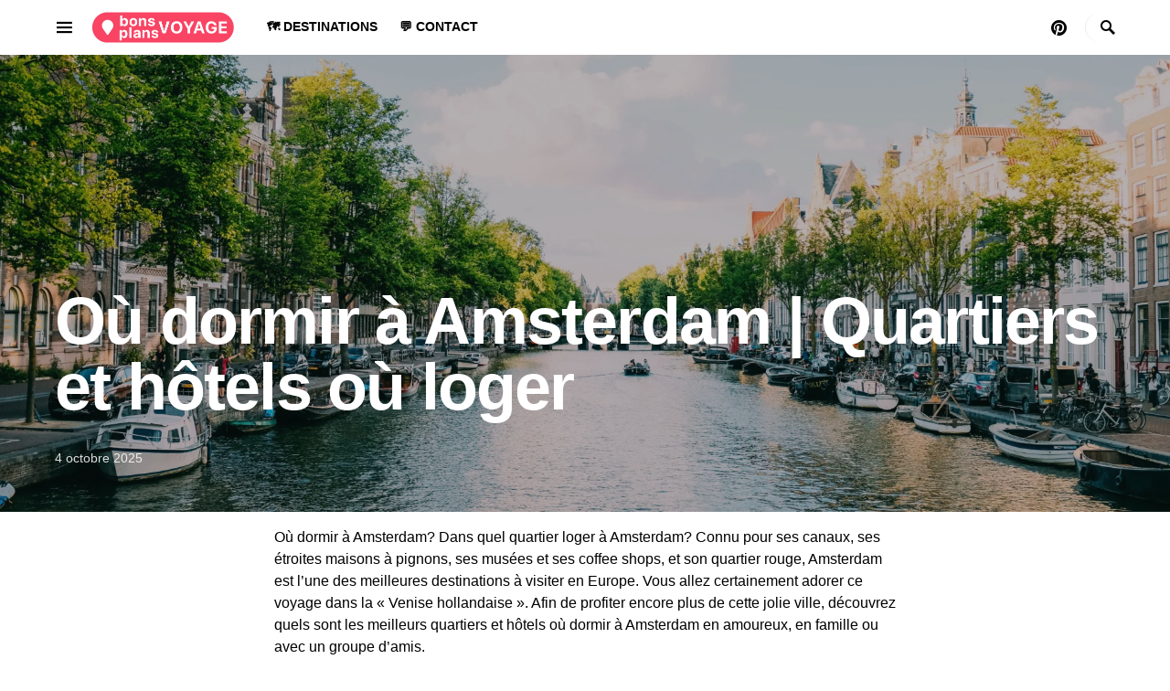

--- FILE ---
content_type: text/html; charset=UTF-8
request_url: https://bonsplansvoyage.fr/ou-dormir-a-amsterdam/
body_size: 40164
content:
<!doctype html>
<html lang="fr-FR">
<head><meta charset="UTF-8" /><script>if(navigator.userAgent.match(/MSIE|Internet Explorer/i)||navigator.userAgent.match(/Trident\/7\..*?rv:11/i)){var href=document.location.href;if(!href.match(/[?&]nowprocket/)){if(href.indexOf("?")==-1){if(href.indexOf("#")==-1){document.location.href=href+"?nowprocket=1"}else{document.location.href=href.replace("#","?nowprocket=1#")}}else{if(href.indexOf("#")==-1){document.location.href=href+"&nowprocket=1"}else{document.location.href=href.replace("#","&nowprocket=1#")}}}}</script><script>(()=>{class RocketLazyLoadScripts{constructor(){this.v="1.2.5.1",this.triggerEvents=["keydown","mousedown","mousemove","touchmove","touchstart","touchend","wheel"],this.userEventHandler=this.t.bind(this),this.touchStartHandler=this.i.bind(this),this.touchMoveHandler=this.o.bind(this),this.touchEndHandler=this.h.bind(this),this.clickHandler=this.u.bind(this),this.interceptedClicks=[],this.interceptedClickListeners=[],this.l(this),window.addEventListener("pageshow",(t=>{this.persisted=t.persisted,this.everythingLoaded&&this.m()})),document.addEventListener("DOMContentLoaded",(()=>{this.p()})),this.delayedScripts={normal:[],async:[],defer:[]},this.trash=[],this.allJQueries=[]}k(t){document.hidden?t.t():(this.triggerEvents.forEach((e=>window.addEventListener(e,t.userEventHandler,{passive:!0}))),window.addEventListener("touchstart",t.touchStartHandler,{passive:!0}),window.addEventListener("mousedown",t.touchStartHandler),document.addEventListener("visibilitychange",t.userEventHandler))}_(){this.triggerEvents.forEach((t=>window.removeEventListener(t,this.userEventHandler,{passive:!0}))),document.removeEventListener("visibilitychange",this.userEventHandler)}i(t){"HTML"!==t.target.tagName&&(window.addEventListener("touchend",this.touchEndHandler),window.addEventListener("mouseup",this.touchEndHandler),window.addEventListener("touchmove",this.touchMoveHandler,{passive:!0}),window.addEventListener("mousemove",this.touchMoveHandler),t.target.addEventListener("click",this.clickHandler),this.L(t.target,!0),this.M(t.target,"onclick","rocket-onclick"),this.C())}o(t){window.removeEventListener("touchend",this.touchEndHandler),window.removeEventListener("mouseup",this.touchEndHandler),window.removeEventListener("touchmove",this.touchMoveHandler,{passive:!0}),window.removeEventListener("mousemove",this.touchMoveHandler),t.target.removeEventListener("click",this.clickHandler),this.L(t.target,!1),this.M(t.target,"rocket-onclick","onclick"),this.O()}h(){window.removeEventListener("touchend",this.touchEndHandler),window.removeEventListener("mouseup",this.touchEndHandler),window.removeEventListener("touchmove",this.touchMoveHandler,{passive:!0}),window.removeEventListener("mousemove",this.touchMoveHandler)}u(t){t.target.removeEventListener("click",this.clickHandler),this.L(t.target,!1),this.M(t.target,"rocket-onclick","onclick"),this.interceptedClicks.push(t),t.preventDefault(),t.stopPropagation(),t.stopImmediatePropagation(),this.O()}D(){window.removeEventListener("touchstart",this.touchStartHandler,{passive:!0}),window.removeEventListener("mousedown",this.touchStartHandler),this.interceptedClicks.forEach((t=>{t.target.dispatchEvent(new MouseEvent("click",{view:t.view,bubbles:!0,cancelable:!0}))}))}l(t){EventTarget.prototype.addEventListenerBase=EventTarget.prototype.addEventListener,EventTarget.prototype.addEventListener=function(e,i,o){"click"!==e||t.windowLoaded||i===t.clickHandler||t.interceptedClickListeners.push({target:this,func:i,options:o}),(this||window).addEventListenerBase(e,i,o)}}L(t,e){this.interceptedClickListeners.forEach((i=>{i.target===t&&(e?t.removeEventListener("click",i.func,i.options):t.addEventListener("click",i.func,i.options))})),t.parentNode!==document.documentElement&&this.L(t.parentNode,e)}S(){return new Promise((t=>{this.T?this.O=t:t()}))}C(){this.T=!0}O(){this.T=!1}M(t,e,i){t.hasAttribute&&t.hasAttribute(e)&&(event.target.setAttribute(i,event.target.getAttribute(e)),event.target.removeAttribute(e))}t(){this._(this),"loading"===document.readyState?document.addEventListener("DOMContentLoaded",this.R.bind(this)):this.R()}p(){let t=[];document.querySelectorAll("script[type=rocketlazyloadscript][data-rocket-src]").forEach((e=>{let i=e.getAttribute("data-rocket-src");if(i&&0!==i.indexOf("data:")){0===i.indexOf("//")&&(i=location.protocol+i);try{const o=new URL(i).origin;o!==location.origin&&t.push({src:o,crossOrigin:e.crossOrigin||"module"===e.getAttribute("data-rocket-type")})}catch(t){}}})),t=[...new Map(t.map((t=>[JSON.stringify(t),t]))).values()],this.j(t,"preconnect")}async R(){this.lastBreath=Date.now(),this.P(this),this.F(this),this.q(),this.A(),this.I(),await this.U(this.delayedScripts.normal),await this.U(this.delayedScripts.defer),await this.U(this.delayedScripts.async);try{await this.W(),await this.H(this),await this.J()}catch(t){console.error(t)}window.dispatchEvent(new Event("rocket-allScriptsLoaded")),this.everythingLoaded=!0,this.S().then((()=>{this.D()})),this.N()}A(){document.querySelectorAll("script[type=rocketlazyloadscript]").forEach((t=>{t.hasAttribute("data-rocket-src")?t.hasAttribute("async")&&!1!==t.async?this.delayedScripts.async.push(t):t.hasAttribute("defer")&&!1!==t.defer||"module"===t.getAttribute("data-rocket-type")?this.delayedScripts.defer.push(t):this.delayedScripts.normal.push(t):this.delayedScripts.normal.push(t)}))}async B(t){if(await this.G(),!0!==t.noModule||!("noModule"in HTMLScriptElement.prototype))return new Promise((e=>{let i;function o(){(i||t).setAttribute("data-rocket-status","executed"),e()}try{if(navigator.userAgent.indexOf("Firefox/")>0||""===navigator.vendor)i=document.createElement("script"),[...t.attributes].forEach((t=>{let e=t.nodeName;"type"!==e&&("data-rocket-type"===e&&(e="type"),"data-rocket-src"===e&&(e="src"),i.setAttribute(e,t.nodeValue))})),t.text&&(i.text=t.text),i.hasAttribute("src")?(i.addEventListener("load",o),i.addEventListener("error",(function(){i.setAttribute("data-rocket-status","failed"),e()})),setTimeout((()=>{i.isConnected||e()}),1)):(i.text=t.text,o()),t.parentNode.replaceChild(i,t);else{const i=t.getAttribute("data-rocket-type"),n=t.getAttribute("data-rocket-src");i?(t.type=i,t.removeAttribute("data-rocket-type")):t.removeAttribute("type"),t.addEventListener("load",o),t.addEventListener("error",(function(){t.setAttribute("data-rocket-status","failed"),e()})),n?(t.removeAttribute("data-rocket-src"),t.src=n):t.src="data:text/javascript;base64,"+window.btoa(unescape(encodeURIComponent(t.text)))}}catch(i){t.setAttribute("data-rocket-status","failed"),e()}}));t.setAttribute("data-rocket-status","skipped")}async U(t){const e=t.shift();return e&&e.isConnected?(await this.B(e),this.U(t)):Promise.resolve()}I(){this.j([...this.delayedScripts.normal,...this.delayedScripts.defer,...this.delayedScripts.async],"preload")}j(t,e){var i=document.createDocumentFragment();t.forEach((t=>{const o=t.getAttribute&&t.getAttribute("data-rocket-src")||t.src;if(o){const n=document.createElement("link");n.href=o,n.rel=e,"preconnect"!==e&&(n.as="script"),t.getAttribute&&"module"===t.getAttribute("data-rocket-type")&&(n.crossOrigin=!0),t.crossOrigin&&(n.crossOrigin=t.crossOrigin),t.integrity&&(n.integrity=t.integrity),i.appendChild(n),this.trash.push(n)}})),document.head.appendChild(i)}P(t){let e={};function i(i,o){return e[o].eventsToRewrite.indexOf(i)>=0&&!t.everythingLoaded?"rocket-"+i:i}function o(t,o){!function(t){e[t]||(e[t]={originalFunctions:{add:t.addEventListener,remove:t.removeEventListener},eventsToRewrite:[]},t.addEventListener=function(){arguments[0]=i(arguments[0],t),e[t].originalFunctions.add.apply(t,arguments)},t.removeEventListener=function(){arguments[0]=i(arguments[0],t),e[t].originalFunctions.remove.apply(t,arguments)})}(t),e[t].eventsToRewrite.push(o)}function n(e,i){let o=e[i];e[i]=null,Object.defineProperty(e,i,{get:()=>o||function(){},set(n){t.everythingLoaded?o=n:e["rocket"+i]=o=n}})}o(document,"DOMContentLoaded"),o(window,"DOMContentLoaded"),o(window,"load"),o(window,"pageshow"),o(document,"readystatechange"),n(document,"onreadystatechange"),n(window,"onload"),n(window,"onpageshow")}F(t){let e;function i(e){return t.everythingLoaded?e:e.split(" ").map((t=>"load"===t||0===t.indexOf("load.")?"rocket-jquery-load":t)).join(" ")}function o(o){if(o&&o.fn&&!t.allJQueries.includes(o)){o.fn.ready=o.fn.init.prototype.ready=function(e){return t.domReadyFired?e.bind(document)(o):document.addEventListener("rocket-DOMContentLoaded",(()=>e.bind(document)(o))),o([])};const e=o.fn.on;o.fn.on=o.fn.init.prototype.on=function(){return this[0]===window&&("string"==typeof arguments[0]||arguments[0]instanceof String?arguments[0]=i(arguments[0]):"object"==typeof arguments[0]&&Object.keys(arguments[0]).forEach((t=>{const e=arguments[0][t];delete arguments[0][t],arguments[0][i(t)]=e}))),e.apply(this,arguments),this},t.allJQueries.push(o)}e=o}o(window.jQuery),Object.defineProperty(window,"jQuery",{get:()=>e,set(t){o(t)}})}async H(t){const e=document.querySelector("script[data-webpack]");e&&(await async function(){return new Promise((t=>{e.addEventListener("load",t),e.addEventListener("error",t)}))}(),await t.K(),await t.H(t))}async W(){this.domReadyFired=!0,await this.G(),document.dispatchEvent(new Event("rocket-readystatechange")),await this.G(),document.rocketonreadystatechange&&document.rocketonreadystatechange(),await this.G(),document.dispatchEvent(new Event("rocket-DOMContentLoaded")),await this.G(),window.dispatchEvent(new Event("rocket-DOMContentLoaded"))}async J(){await this.G(),document.dispatchEvent(new Event("rocket-readystatechange")),await this.G(),document.rocketonreadystatechange&&document.rocketonreadystatechange(),await this.G(),window.dispatchEvent(new Event("rocket-load")),await this.G(),window.rocketonload&&window.rocketonload(),await this.G(),this.allJQueries.forEach((t=>t(window).trigger("rocket-jquery-load"))),await this.G();const t=new Event("rocket-pageshow");t.persisted=this.persisted,window.dispatchEvent(t),await this.G(),window.rocketonpageshow&&window.rocketonpageshow({persisted:this.persisted}),this.windowLoaded=!0}m(){document.onreadystatechange&&document.onreadystatechange(),window.onload&&window.onload(),window.onpageshow&&window.onpageshow({persisted:this.persisted})}q(){const t=new Map;document.write=document.writeln=function(e){const i=document.currentScript;i||console.error("WPRocket unable to document.write this: "+e);const o=document.createRange(),n=i.parentElement;let s=t.get(i);void 0===s&&(s=i.nextSibling,t.set(i,s));const c=document.createDocumentFragment();o.setStart(c,0),c.appendChild(o.createContextualFragment(e)),n.insertBefore(c,s)}}async G(){Date.now()-this.lastBreath>45&&(await this.K(),this.lastBreath=Date.now())}async K(){return document.hidden?new Promise((t=>setTimeout(t))):new Promise((t=>requestAnimationFrame(t)))}N(){this.trash.forEach((t=>t.remove()))}static run(){const t=new RocketLazyLoadScripts;t.k(t)}}RocketLazyLoadScripts.run()})();</script>
	
	<meta name="viewport" content="width=device-width, initial-scale=1" />
	<link rel="profile" href="https://gmpg.org/xfn/11" />
	<meta name='robots' content='index, follow, max-image-preview:large, max-snippet:-1, max-video-preview:-1' />

	<!-- This site is optimized with the Yoast SEO Premium plugin v21.3 (Yoast SEO v26.8) - https://yoast.com/product/yoast-seo-premium-wordpress/ -->
	<title>Où dormir à Amsterdam | Quartiers et hôtels où loger</title><link rel="preload" as="font" href="https://cdn.bonsplansvoyage.fr/wp-content/plugins/canvas/assets/fonts/canvas-icons.woff" crossorigin><link rel="preload" as="font" href="https://cdn.bonsplansvoyage.fr/wp-content/plugins/powerkit/assets/fonts/powerkit-icons.woff" crossorigin><link rel="preload" as="font" href="https://cdn.bonsplansvoyage.fr/wp-content/themes/squaretype/css/icons/icons.ttf" crossorigin><link rel="preload" as="font" href="https://cdn.bonsplansvoyage.fr/wp-content/fonts/poppins/pxiByp8kv8JHgFVrLCz7Z1xlFQ.woff2" crossorigin><style id="wpr-usedcss">.tippy-iOS{cursor:pointer!important}.tippy-notransition{transition:none!important}.tippy-popper{-webkit-perspective:700px;perspective:700px;z-index:9999;outline:0;transition-timing-function:cubic-bezier(.165,.84,.44,1);pointer-events:none;line-height:1.4;max-width:calc(100% - 10px)}.tippy-popper[x-placement^=top] .tippy-backdrop{border-radius:40% 40% 0 0}.tippy-popper[x-placement^=top] .tippy-roundarrow{bottom:-8px;-webkit-transform-origin:50% 0;transform-origin:50% 0}.tippy-popper[x-placement^=top] .tippy-roundarrow svg{position:absolute;left:0;-webkit-transform:rotate(180deg);transform:rotate(180deg)}.tippy-popper[x-placement^=top] .tippy-arrow{border-top:8px solid #333;border-right:8px solid transparent;border-left:8px solid transparent;bottom:-7px;margin:0 6px;-webkit-transform-origin:50% 0;transform-origin:50% 0}.tippy-popper[x-placement^=top] .tippy-backdrop{-webkit-transform-origin:0 25%;transform-origin:0 25%}.tippy-popper[x-placement^=top] .tippy-backdrop[data-state=visible]{-webkit-transform:scale(1) translate(-50%,-55%);transform:scale(1) translate(-50%,-55%)}.tippy-popper[x-placement^=top] .tippy-backdrop[data-state=hidden]{-webkit-transform:scale(.2) translate(-50%,-45%);transform:scale(.2) translate(-50%,-45%);opacity:0}.tippy-popper[x-placement^=top] [data-animation=shift-away][data-state=visible]{-webkit-transform:translateY(-10px);transform:translateY(-10px)}.tippy-popper[x-placement^=top] [data-animation=shift-away][data-state=hidden]{opacity:0;-webkit-transform:translateY(0);transform:translateY(0)}.tippy-popper[x-placement^=top] [data-animation=scale][data-state=visible]{-webkit-transform:translateY(-10px) scale(1);transform:translateY(-10px) scale(1)}.tippy-popper[x-placement^=top] [data-animation=scale][data-state=hidden]{opacity:0;-webkit-transform:translateY(0) scale(.5);transform:translateY(0) scale(.5)}.tippy-popper[x-placement^=bottom] .tippy-backdrop{border-radius:0 0 30% 30%}.tippy-popper[x-placement^=bottom] .tippy-roundarrow{top:-8px;-webkit-transform-origin:50% 100%;transform-origin:50% 100%}.tippy-popper[x-placement^=bottom] .tippy-roundarrow svg{position:absolute;left:0;-webkit-transform:rotate(0);transform:rotate(0)}.tippy-popper[x-placement^=bottom] .tippy-arrow{border-bottom:8px solid #333;border-right:8px solid transparent;border-left:8px solid transparent;top:-7px;margin:0 6px;-webkit-transform-origin:50% 100%;transform-origin:50% 100%}.tippy-popper[x-placement^=bottom] .tippy-backdrop{-webkit-transform-origin:0 -50%;transform-origin:0 -50%}.tippy-popper[x-placement^=bottom] .tippy-backdrop[data-state=visible]{-webkit-transform:scale(1) translate(-50%,-45%);transform:scale(1) translate(-50%,-45%)}.tippy-popper[x-placement^=bottom] .tippy-backdrop[data-state=hidden]{-webkit-transform:scale(.2) translate(-50%);transform:scale(.2) translate(-50%);opacity:0}.tippy-popper[x-placement^=bottom] [data-animation=shift-away][data-state=visible]{-webkit-transform:translateY(10px);transform:translateY(10px)}.tippy-popper[x-placement^=bottom] [data-animation=shift-away][data-state=hidden]{opacity:0;-webkit-transform:translateY(0);transform:translateY(0)}.tippy-popper[x-placement^=bottom] [data-animation=scale][data-state=visible]{-webkit-transform:translateY(10px) scale(1);transform:translateY(10px) scale(1)}.tippy-popper[x-placement^=bottom] [data-animation=scale][data-state=hidden]{opacity:0;-webkit-transform:translateY(0) scale(.5);transform:translateY(0) scale(.5)}.tippy-popper[x-placement^=left] .tippy-backdrop{border-radius:50% 0 0 50%}.tippy-popper[x-placement^=left] .tippy-roundarrow{right:-16px;-webkit-transform-origin:33.33333333% 50%;transform-origin:33.33333333% 50%}.tippy-popper[x-placement^=left] .tippy-roundarrow svg{position:absolute;left:0;-webkit-transform:rotate(90deg);transform:rotate(90deg)}.tippy-popper[x-placement^=left] .tippy-arrow{border-left:8px solid #333;border-top:8px solid transparent;border-bottom:8px solid transparent;right:-7px;margin:3px 0;-webkit-transform-origin:0 50%;transform-origin:0 50%}.tippy-popper[x-placement^=left] .tippy-backdrop{-webkit-transform-origin:50% 0;transform-origin:50% 0}.tippy-popper[x-placement^=left] .tippy-backdrop[data-state=visible]{-webkit-transform:scale(1) translate(-50%,-50%);transform:scale(1) translate(-50%,-50%)}.tippy-popper[x-placement^=left] .tippy-backdrop[data-state=hidden]{-webkit-transform:scale(.2) translate(-75%,-50%);transform:scale(.2) translate(-75%,-50%);opacity:0}.tippy-popper[x-placement^=left] [data-animation=shift-away][data-state=visible]{-webkit-transform:translateX(-10px);transform:translateX(-10px)}.tippy-popper[x-placement^=left] [data-animation=shift-away][data-state=hidden]{opacity:0;-webkit-transform:translateX(0);transform:translateX(0)}.tippy-popper[x-placement^=left] [data-animation=scale][data-state=visible]{-webkit-transform:translateX(-10px) scale(1);transform:translateX(-10px) scale(1)}.tippy-popper[x-placement^=left] [data-animation=scale][data-state=hidden]{opacity:0;-webkit-transform:translateX(0) scale(.5);transform:translateX(0) scale(.5)}.tippy-popper[x-placement^=right] .tippy-backdrop{border-radius:0 50% 50% 0}.tippy-popper[x-placement^=right] .tippy-roundarrow{left:-16px;-webkit-transform-origin:66.66666666% 50%;transform-origin:66.66666666% 50%}.tippy-popper[x-placement^=right] .tippy-roundarrow svg{position:absolute;left:0;-webkit-transform:rotate(-90deg);transform:rotate(-90deg)}.tippy-popper[x-placement^=right] .tippy-arrow{border-right:8px solid #333;border-top:8px solid transparent;border-bottom:8px solid transparent;left:-7px;margin:3px 0;-webkit-transform-origin:100% 50%;transform-origin:100% 50%}.tippy-popper[x-placement^=right] .tippy-backdrop{-webkit-transform-origin:-50% 0;transform-origin:-50% 0}.tippy-popper[x-placement^=right] .tippy-backdrop[data-state=visible]{-webkit-transform:scale(1) translate(-50%,-50%);transform:scale(1) translate(-50%,-50%)}.tippy-popper[x-placement^=right] .tippy-backdrop[data-state=hidden]{-webkit-transform:scale(.2) translate(-25%,-50%);transform:scale(.2) translate(-25%,-50%);opacity:0}.tippy-popper[x-placement^=right] [data-animation=shift-away][data-state=visible]{-webkit-transform:translateX(10px);transform:translateX(10px)}.tippy-popper[x-placement^=right] [data-animation=shift-away][data-state=hidden]{opacity:0;-webkit-transform:translateX(0);transform:translateX(0)}.tippy-popper[x-placement^=right] [data-animation=scale][data-state=visible]{-webkit-transform:translateX(10px) scale(1);transform:translateX(10px) scale(1)}.tippy-popper[x-placement^=right] [data-animation=scale][data-state=hidden]{opacity:0;-webkit-transform:translateX(0) scale(.5);transform:translateX(0) scale(.5)}.tippy-tooltip{position:relative;color:#fff;border-radius:4px;font-size:.9rem;padding:.3rem .6rem;max-width:350px;text-align:center;will-change:transform;-webkit-font-smoothing:antialiased;-moz-osx-font-smoothing:grayscale;background-color:#333}.tippy-tooltip[data-animatefill]{overflow:hidden;background-color:transparent}.tippy-tooltip[data-interactive],.tippy-tooltip[data-interactive] path{pointer-events:auto}.tippy-tooltip[data-inertia][data-state=visible]{transition-timing-function:cubic-bezier(.53,2,.36,.85)}.tippy-tooltip[data-inertia][data-state=hidden]{transition-timing-function:ease}.tippy-arrow,.tippy-roundarrow{position:absolute;width:0;height:0}.tippy-roundarrow{width:24px;height:8px;fill:#333;pointer-events:none}.tippy-backdrop{position:absolute;will-change:transform;background-color:#333;border-radius:50%;width:calc(110% + 2rem);left:50%;top:50%;z-index:-1;transition:all cubic-bezier(.46,.1,.52,.98);-webkit-backface-visibility:hidden;backface-visibility:hidden}.tippy-backdrop:after{content:"";float:left;padding-top:100%}.tippy-backdrop+.tippy-content{transition-property:opacity;will-change:opacity}.tippy-backdrop+.tippy-content[data-state=visible]{opacity:1}.tippy-backdrop+.tippy-content[data-state=hidden]{opacity:0}img:is([sizes=auto i],[sizes^="auto," i]){contain-intrinsic-size:3000px 1500px}@font-face{font-family:canvas-icons;src:url("https://cdn.bonsplansvoyage.fr/wp-content/plugins/canvas/assets/fonts/canvas-icons.woff") format("woff"),url("https://cdn.bonsplansvoyage.fr/wp-content/plugins/canvas/assets/fonts/canvas-icons.ttf") format("truetype"),url("https://cdn.bonsplansvoyage.fr/wp-content/plugins/canvas/assets/fonts/canvas-icons.svg") format("svg");font-weight:400;font-style:normal;font-display:swap}@font-face{font-family:powerkit-icons;src:url("https://cdn.bonsplansvoyage.fr/wp-content/plugins/powerkit/assets/fonts/powerkit-icons.woff") format("woff"),url("https://cdn.bonsplansvoyage.fr/wp-content/plugins/powerkit/assets/fonts/powerkit-icons.ttf") format("truetype"),url("https://cdn.bonsplansvoyage.fr/wp-content/plugins/powerkit/assets/fonts/powerkit-icons.svg") format("svg");font-weight:400;font-style:normal;font-display:swap}[class*=" pk-icon-"],[class^=pk-icon-]{font-family:powerkit-icons!important;font-style:normal;font-weight:400;font-variant:normal;text-transform:none;line-height:1;-webkit-font-smoothing:antialiased;-moz-osx-font-smoothing:grayscale}.pk-icon-twitter:before{content:"\e94c"}.pk-icon-fb-messenger:before{content:"\e90a"}.pk-icon-facebook:before{content:"\e949"}.pk-icon-pinterest:before{content:"\f0d2"}.pk-icon-whatsapp:before{content:"\f232"}.pk-icon-up:before{content:"\e908"}.pk-font-primary{--pk-primary-font-weight:700;font-weight:var(--pk-primary-font-weight)}.pk-font-secondary{--pk-secondary-font-size:80%;--pk-secondary-font-color:#6c757d;font-size:var(--pk-secondary-font-size);color:var(--pk-secondary-font-color)}.pk-font-heading{--pk-heading-font-weight:700;--pk-heading-font-color:#212529;font-weight:var(--pk-heading-font-weight);color:var(--pk-heading-font-color)}.pk-alert{--pk-alert-background:#f8f9fa;--pk-alert-heading-color:inherit;--pk-alert-close-color:#000;--pk-alert-close-hover-color:#000;--pk-alert-font-size:0.875rem;--pk-alert-link-font-weight:700;--pk-alert-close-font-size:1rem;--pk-alert-close-line-height:1;--pk-alert-close-text-shadow:0 1px 0 #fff;--pk-alert-close-opacity:.75}.pk-alert{position:relative;padding:.5rem 1rem;margin-bottom:1rem;background:var(--pk-alert-background);font-size:var(--pk-alert-font-size)}.pk-alert a{text-decoration:underline;text-shadow:none;border:none}.pk-alert a:hover{text-decoration:none;text-shadow:none;border:none}.pk-alert p{margin-bottom:.5rem}.pk-alert>:last-child{margin-bottom:0}.pk-tippy .pk-alert{display:none}.tippy-content .pk-alert{border:none;background:0 0;color:inherit;font-size:inherit;padding:0;margin:0;max-width:600px}.tippy-tooltip{color:#fff}.tippy-tooltip a{text-decoration:underline;color:inherit}.tippy-tooltip a:hover{text-decoration:none;color:inherit}:root{--wp-block-synced-color:#7a00df;--wp-block-synced-color--rgb:122,0,223;--wp-bound-block-color:var(--wp-block-synced-color);--wp-editor-canvas-background:#ddd;--wp-admin-theme-color:#007cba;--wp-admin-theme-color--rgb:0,124,186;--wp-admin-theme-color-darker-10:#006ba1;--wp-admin-theme-color-darker-10--rgb:0,107,160.5;--wp-admin-theme-color-darker-20:#005a87;--wp-admin-theme-color-darker-20--rgb:0,90,135;--wp-admin-border-width-focus:2px}@media (min-resolution:192dpi){:root{--wp-admin-border-width-focus:1.5px}}:root{--wp--preset--font-size--normal:16px;--wp--preset--font-size--huge:42px}html :where(.has-border-color){border-style:solid}html :where([style*=border-top-color]){border-top-style:solid}html :where([style*=border-right-color]){border-right-style:solid}html :where([style*=border-bottom-color]){border-bottom-style:solid}html :where([style*=border-left-color]){border-left-style:solid}html :where([style*=border-width]){border-style:solid}html :where([style*=border-top-width]){border-top-style:solid}html :where([style*=border-right-width]){border-right-style:solid}html :where([style*=border-bottom-width]){border-bottom-style:solid}html :where([style*=border-left-width]){border-left-style:solid}html :where(img[class*=wp-image-]){height:auto;max-width:100%}:where(figure){margin:0 0 1em}html :where(.is-position-sticky){--wp-admin--admin-bar--position-offset:var(--wp-admin--admin-bar--height,0px)}@media screen and (max-width:600px){html :where(.is-position-sticky){--wp-admin--admin-bar--position-offset:0px}}.wp-block-image>a,.wp-block-image>figure>a{display:inline-block}.wp-block-image img{box-sizing:border-box;height:auto;max-width:100%;vertical-align:bottom}@media not (prefers-reduced-motion){.wp-block-image img.hide{visibility:hidden}.wp-block-image img.show{animation:.4s show-content-image}}.wp-block-image[style*=border-radius] img,.wp-block-image[style*=border-radius]>a{border-radius:inherit}.wp-block-image.alignfull>a,.wp-block-image.alignwide>a{width:100%}.wp-block-image.alignfull img,.wp-block-image.alignwide img{height:auto;width:100%}.wp-block-image :where(figcaption){margin-bottom:1em;margin-top:.5em}:root :where(.wp-block-image.is-style-rounded img,.wp-block-image .is-style-rounded img){border-radius:9999px}.wp-block-image figure{margin:0}@keyframes show-content-image{0%{visibility:hidden}99%{visibility:hidden}to{visibility:visible}}ol,ul{box-sizing:border-box}:root :where(.wp-block-list.has-background){padding:1.25em 2.375em}:root :where(p.has-background){padding:1.25em 2.375em}:where(p.has-text-color:not(.has-link-color)) a{color:inherit}.wp-block-separator{border:none;border-top:2px solid}:root :where(.wp-block-separator.is-style-dots){height:auto;line-height:1;text-align:center}:root :where(.wp-block-separator.is-style-dots):before{color:currentColor;content:"···";font-family:serif;font-size:1.5em;letter-spacing:2em;padding-left:2em}:root{--wp--preset--aspect-ratio--square:1;--wp--preset--aspect-ratio--4-3:4/3;--wp--preset--aspect-ratio--3-4:3/4;--wp--preset--aspect-ratio--3-2:3/2;--wp--preset--aspect-ratio--2-3:2/3;--wp--preset--aspect-ratio--16-9:16/9;--wp--preset--aspect-ratio--9-16:9/16;--wp--preset--color--black:#000000;--wp--preset--color--cyan-bluish-gray:#abb8c3;--wp--preset--color--white:#FFFFFF;--wp--preset--color--pale-pink:#f78da7;--wp--preset--color--vivid-red:#ce2e2e;--wp--preset--color--luminous-vivid-orange:#ff6900;--wp--preset--color--luminous-vivid-amber:#fcb902;--wp--preset--color--light-green-cyan:#7bdcb5;--wp--preset--color--vivid-green-cyan:#01d083;--wp--preset--color--pale-cyan-blue:#8ed1fc;--wp--preset--color--vivid-cyan-blue:#0693e3;--wp--preset--color--vivid-purple:#9b51e0;--wp--preset--color--secondary:#818181;--wp--preset--color--gray-50:#f8f9fa;--wp--preset--color--gray-100:#f8f9fb;--wp--preset--color--gray-200:#e9ecef;--wp--preset--gradient--vivid-cyan-blue-to-vivid-purple:linear-gradient(135deg,rgb(6, 147, 227) 0%,rgb(155, 81, 224) 100%);--wp--preset--gradient--light-green-cyan-to-vivid-green-cyan:linear-gradient(135deg,rgb(122, 220, 180) 0%,rgb(0, 208, 130) 100%);--wp--preset--gradient--luminous-vivid-amber-to-luminous-vivid-orange:linear-gradient(135deg,rgb(252, 185, 0) 0%,rgb(255, 105, 0) 100%);--wp--preset--gradient--luminous-vivid-orange-to-vivid-red:linear-gradient(135deg,rgb(255, 105, 0) 0%,rgb(207, 46, 46) 100%);--wp--preset--gradient--very-light-gray-to-cyan-bluish-gray:linear-gradient(135deg,rgb(238, 238, 238) 0%,rgb(169, 184, 195) 100%);--wp--preset--gradient--cool-to-warm-spectrum:linear-gradient(135deg,rgb(74, 234, 220) 0%,rgb(151, 120, 209) 20%,rgb(207, 42, 186) 40%,rgb(238, 44, 130) 60%,rgb(251, 105, 98) 80%,rgb(254, 248, 76) 100%);--wp--preset--gradient--blush-light-purple:linear-gradient(135deg,rgb(255, 206, 236) 0%,rgb(152, 150, 240) 100%);--wp--preset--gradient--blush-bordeaux:linear-gradient(135deg,rgb(254, 205, 165) 0%,rgb(254, 45, 45) 50%,rgb(107, 0, 62) 100%);--wp--preset--gradient--luminous-dusk:linear-gradient(135deg,rgb(255, 203, 112) 0%,rgb(199, 81, 192) 50%,rgb(65, 88, 208) 100%);--wp--preset--gradient--pale-ocean:linear-gradient(135deg,rgb(255, 245, 203) 0%,rgb(182, 227, 212) 50%,rgb(51, 167, 181) 100%);--wp--preset--gradient--electric-grass:linear-gradient(135deg,rgb(202, 248, 128) 0%,rgb(113, 206, 126) 100%);--wp--preset--gradient--midnight:linear-gradient(135deg,rgb(2, 3, 129) 0%,rgb(40, 116, 252) 100%);--wp--preset--font-size--small:13px;--wp--preset--font-size--medium:20px;--wp--preset--font-size--large:36px;--wp--preset--font-size--x-large:42px;--wp--preset--spacing--20:0.44rem;--wp--preset--spacing--30:0.67rem;--wp--preset--spacing--40:1rem;--wp--preset--spacing--50:1.5rem;--wp--preset--spacing--60:2.25rem;--wp--preset--spacing--70:3.38rem;--wp--preset--spacing--80:5.06rem;--wp--preset--shadow--natural:6px 6px 9px rgba(0, 0, 0, .2);--wp--preset--shadow--deep:12px 12px 50px rgba(0, 0, 0, .4);--wp--preset--shadow--sharp:6px 6px 0px rgba(0, 0, 0, .2);--wp--preset--shadow--outlined:6px 6px 0px -3px rgb(255, 255, 255),6px 6px rgb(0, 0, 0);--wp--preset--shadow--crisp:6px 6px 0px rgb(0, 0, 0)}:where(.is-layout-flex){gap:.5em}:where(.is-layout-grid){gap:.5em}:where(.wp-block-columns.is-layout-flex){gap:2em}:where(.wp-block-columns.is-layout-grid){gap:2em}:where(.wp-block-post-template.is-layout-flex){gap:1.25em}:where(.wp-block-post-template.is-layout-grid){gap:1.25em}.wp-block-separator{--cnvs-wp-block-separator-color:#dee2e6}.content .wp-block-separator:not(.has-text-color),.entry-content .wp-block-separator:not(.has-text-color){color:var(--cnvs-wp-block-separator-color)}.content,.entry-content{counter-reset:h2}.content h2,.entry-content h2{counter-reset:h3}.content h3,.entry-content h3{counter-reset:h4}.content h5,.entry-content h5{counter-reset:h6}.pk-scroll-to-top{--pk-scrolltop-background:#a0a0a0;--pk-scrolltop-icon-color:#FFFFFF;--pk-scrolltop-opacity:1;--pk-scrolltop-opacity-hover:0.7}.pk-scroll-to-top{background:var(--pk-scrolltop-background);display:none;position:fixed;left:-9999px;bottom:2rem;opacity:0;transition:opacity .25s}.pk-scroll-to-top.pk-active{opacity:var(--pk-scrolltop-opacity);left:auto;right:2rem}.pk-scroll-to-top:hover{opacity:var(--pk-scrolltop-opacity-hover)}.pk-scroll-to-top .pk-icon{display:block;padding:.6rem;color:var(--pk-scrolltop-icon-color);line-height:1;transition:opacity .2s ease}@media (min-width:760px){.pk-scroll-to-top{display:block}}.pk-share-buttons-wrap{--pk-share-link-background:#F8F9FA;--pk-share-link-color:#000000;--pk-share-link-hover-color:#FFFFFF;--pk-share-link-hover-count-color:rgba(255, 255, 255, .9);--pk-share-simple-light-link-background:transparent;--pk-share-simple-light-link-hover-color:#6c757d;--pk-share-simple-dark-link-background:rgba(0, 0, 0, 1);--pk-share-simple-dark-link-color:white;--pk-share-simple-dark-link-count-color:rgba(255, 255, 255, .9);--pk-share-simple-dark-link-hover-background:rgba(0, 0, 0, .85);--pk-share-bold-bg-link-color:#fff;--pk-share-bold-bg-link-count-color:rgba(255, 255, 255, .9);--pk-share-bold-light-link-hover-count-color:#6c757d;--pk-share-bold-link-hover-count-color:#6c757d;--pk-share-inverse-link-color:#fff;--pk-share-inverse-link-count-color:rgba(255, 255, 255, .75);--pk-share-inverse-total-count-color:rgba(255, 255, 255, .75);--pk-share-inverse-total-label-color:#fff;--pk-share-highlight-background:#fff;--pk-share-highlight-box-shadow:0 2px 9px 0 rgba(0, 0, 0, .07);--pk-mobile-share-horizontal-background:#F8F9FA;--pk-mobile-share-total-background:rgba(0, 0, 0, 1);--pk-mobile-share-total-label-color:rgba(255, 255, 255, 1);--pk-mobile-share-total-count-color:rgba(255, 255, 255, .5);--pk-mobile-share-total-count-font-size:0.75rem;--pk-mobile-share-close-font-size:1.5rem;--pk-mobile-share-close-color:#FFF;--pk-share-tip-background:#FFFFFF;--pk-share-tip-border-color:#dbdbdb;--pk-share-tip-border-radius:2px}.pk-mobile-share-overlay{--pk-mobile-share-overlay-background:rgba(0, 0, 0, .35)}.pk-share-buttons-wrap{display:flex;margin-top:2rem;margin-bottom:2rem;line-height:1}.pk-share-buttons-wrap .pk-share-buttons-link{display:flex;align-items:center;justify-content:center;flex-grow:1;width:100%;height:36px;padding:0 1rem;background:var(--pk-share-link-background);color:var(--pk-share-link-color);text-decoration:none;transition:.25s ease all;border:none;box-shadow:none}.pk-share-buttons-wrap .pk-share-buttons-link:hover{color:var(--pk-share-link-hover-color);box-shadow:none}.pk-share-buttons-wrap .pk-share-buttons-link:hover .pk-share-buttons-count{color:var(--pk-share-link-hover-count-color)}.pk-share-buttons-wrap .pk-share-buttons-link .pk-share-buttons-count{transition:.25s ease all;opacity:.6}.pk-share-buttons-count,.pk-share-buttons-icon,.pk-share-buttons-label,.pk-share-buttons-title{padding:0 .25rem}.pk-share-buttons-total{display:flex;flex-direction:column;justify-content:center;margin-right:2rem}.pk-share-buttons-total .pk-share-buttons-title{display:none;margin-bottom:.25rem}.pk-share-buttons-total .pk-share-buttons-count{margin-bottom:.25rem}.pk-share-buttons-items{display:flex;flex-grow:1;flex-wrap:wrap;margin:-.25rem}.pk-share-buttons-item{display:flex;align-items:center;padding:.25rem}.pk-share-buttons-icon{line-height:inherit}.pk-share-buttons-item>.pk-share-buttons-count{display:flex;align-items:center;flex:1 0 auto;padding:.25rem;margin-left:.5rem;position:relative;background:var(--pk-share-tip-background);border-color:var(--pk-share-tip-border-color);border:1px solid var(--pk-share-tip-border-color);line-height:1rem;border-radius:var(--pk-share-tip-border-radius);cursor:default}.pk-share-buttons-item>.pk-share-buttons-count:after,.pk-share-buttons-item>.pk-share-buttons-count:before{right:100%;top:50%;border:solid transparent;height:0;width:0;content:" ";position:absolute;pointer-events:none}.pk-share-buttons-item>.pk-share-buttons-count:after{border-color:transparent;border-right-color:var(--pk-share-tip-background);border-width:5px;margin-top:-5px}.pk-share-buttons-item>.pk-share-buttons-count:before{border-color:transparent;border-right-color:var(--pk-share-tip-border-color);border-width:6px;margin-top:-6px}.pk-share-buttons-no-count .pk-share-buttons-count{display:none}.pk-share-buttons-scheme-default .pk-share-buttons-twitter .pk-share-buttons-link:hover{background:#00aced}.pk-share-buttons-scheme-default .pk-share-buttons-facebook .pk-share-buttons-link:hover{background:#3b5998}.pk-share-buttons-scheme-default .pk-share-buttons-fb-messenger .pk-share-buttons-link:hover{background:#0084ff}.pk-share-buttons-scheme-default .pk-share-buttons-pinterest .pk-share-buttons-link:hover{background:#cb2027}.pk-share-buttons-scheme-default .pk-share-buttons-whatsapp .pk-share-buttons-link:hover{background:#29a628}.pk-share-buttons-highlight-text{display:none}.pk-share-buttons-highlight-clone{background:var(--pk-share-highlight-background);position:absolute;display:block;width:auto;height:auto;padding:1rem;margin:0;z-index:3;box-shadow:var(--pk-share-highlight-box-shadow)}.pk-share-buttons-blockquote{display:none}.pk-share-buttons-blockquote-clone{display:block;margin-top:1.5rem;margin-bottom:0}.pk-share-buttons-mobile-share{position:fixed;z-index:99997}@media (min-width:720px){.pk-share-buttons-wrap .pk-share-buttons-item.pk-share-buttons-fb-messenger,.pk-share-buttons-wrap .pk-share-buttons-item.pk-share-buttons-whatsapp{display:none}.pk-share-buttons-mobile-share{display:none!important}}.pk-share-buttons-mobile-share.pk-share-buttons-layout-popup,.pk-share-buttons-mobile-share.pk-share-buttons-layout-right-side{flex-direction:column;overflow:hidden;margin:0}.pk-share-buttons-mobile-share.pk-share-buttons-layout-popup .pk-share-buttons-total,.pk-share-buttons-mobile-share.pk-share-buttons-layout-right-side .pk-share-buttons-total{position:relative;background:var(--pk-mobile-share-total-background);flex-direction:row;align-items:center;padding:1rem;margin:0;order:2;text-align:center;-webkit-user-select:none;-moz-user-select:none;-ms-user-select:none;user-select:none;transition:.25s;z-index:1;cursor:pointer}.pk-share-buttons-mobile-share.pk-share-buttons-layout-popup .pk-share-buttons-total .pk-share-buttons-title,.pk-share-buttons-mobile-share.pk-share-buttons-layout-right-side .pk-share-buttons-total .pk-share-buttons-title{display:none}.pk-share-buttons-mobile-share.pk-share-buttons-layout-popup .pk-share-buttons-total .pk-share-buttons-label,.pk-share-buttons-mobile-share.pk-share-buttons-layout-right-side .pk-share-buttons-total .pk-share-buttons-label{display:flex;align-items:center;color:var(--pk-mobile-share-total-label-color);margin:0;order:1}.pk-share-buttons-mobile-share.pk-share-buttons-layout-popup .pk-share-buttons-total .pk-share-buttons-label:before,.pk-share-buttons-mobile-share.pk-share-buttons-layout-right-side .pk-share-buttons-total .pk-share-buttons-label:before{font-family:powerkit-icons;margin-right:.5rem;content:"\e93d"}.pk-share-buttons-mobile-share.pk-share-buttons-layout-popup .pk-share-buttons-total .pk-share-buttons-count,.pk-share-buttons-mobile-share.pk-share-buttons-layout-right-side .pk-share-buttons-total .pk-share-buttons-count{color:var(--pk-mobile-share-total-count-color);font-size:var(--pk-mobile-share-total-count-font-size);margin:0;order:2}.pk-share-buttons-mobile-share.pk-share-buttons-layout-right-side .pk-share-buttons-items{flex-direction:column;margin:0;margin-bottom:1rem;order:1;opacity:1;transform:translate3d(0,calc(100% + 1rem),0);transition:.5s ease}.pk-share-buttons-mobile-share.pk-share-buttons-layout-right-side .pk-share-buttons-items:first-child{transform:translate3d(0,0,0);margin-bottom:0;opacity:1}.pk-share-buttons-mobile-share.pk-share-buttons-layout-right-side .pk-share-buttons-items:after{bottom:-1rem;right:50%;border:solid transparent;content:" ";height:0;width:0;position:absolute;pointer-events:none;border-color:transparent;border-bottom-color:transparent;border-width:5px;transform:translateX(50%);margin-bottom:-10px;transition:.5s}.pk-share-buttons-mobile-share.pk-share-buttons-layout-right-side .pk-share-buttons-item{padding:0}.pk-share-buttons-mobile-share.pk-share-buttons-layout-right-side .pk-share-buttons-link{height:40px}.pk-share-buttons-mobile-share.pk-share-buttons-layout-right-side{right:1rem;bottom:1rem}.pk-share-buttons-mobile-share.pk-share-buttons-layout-right-side .pk-share-buttons-items{margin-left:auto}.pk-share-buttons-mobile-share.pk-share-buttons-layout-popup{display:flex;align-items:center;justify-content:center;right:1rem;bottom:1rem}.pk-share-buttons-mobile-share.pk-share-buttons-layout-popup:after{position:absolute;top:0;right:0;left:-99999px;font-family:powerkit-icons;font-size:var(--pk-mobile-share-close-font-size);color:var(--pk-mobile-share-close-color);opacity:0;transition:opacity .25s ease;cursor:pointer;content:"\e913"}.pk-share-buttons-mobile-share.pk-share-buttons-layout-popup .pk-share-buttons-total{bottom:1rem;right:0;opacity:1;transform:translate3d(0,0,0);transition:.25s ease}.pk-share-buttons-mobile-share.pk-share-buttons-layout-popup .pk-share-buttons-items{flex-grow:initial;margin:0;opacity:0;margin-left:-9999px;max-height:calc(100vh - 8rem);overflow-y:auto;transition:opacity .25s ease}.pk-share-buttons-mobile-share.pk-share-buttons-layout-popup .pk-share-buttons-item{flex:1;padding:0}.pk-share-buttons-mobile-share.pk-share-buttons-layout-popup .pk-share-buttons-link{display:flex;flex-direction:column;padding:3rem 1.5rem}.pk-share-buttons-mobile-share.pk-share-buttons-layout-popup .pk-share-buttons-link .pk-share-buttons-count{margin-top:.25rem}.pk-mobile-share-overlay{background:0 0;transition:.5s;z-index:99996}.pk-mobile-share-active .pk-mobile-share-overlay{background:var(--pk-mobile-share-overlay-background);position:fixed;top:0;left:0;right:0;width:100%;height:100%}.pk-mobile-share-active .pk-mobile-share-overlay .pk-share-buttons-layout-right-side .pk-share-buttons-items{transform:translate3d(0,0,0);opacity:1}.pk-mobile-share-active .pk-mobile-share-overlay .pk-share-buttons-layout-right-side .pk-share-buttons-items:after{border-bottom-color:var(--pk-mobile-share-total-background);margin-bottom:0}.pk-mobile-share-active .pk-mobile-share-overlay .pk-share-buttons-layout-popup{overflow:initial;top:1rem;left:1rem;width:calc(100% - 2rem);height:calc(100% - 2rem)}.pk-mobile-share-active .pk-mobile-share-overlay .pk-share-buttons-layout-popup:after{left:initial;opacity:1}.pk-mobile-share-active .pk-mobile-share-overlay .pk-share-buttons-layout-popup .pk-share-buttons-total{position:absolute;transform:translate3d(0,100%,0);opacity:0}.pk-mobile-share-active .pk-mobile-share-overlay .pk-share-buttons-layout-popup .pk-share-buttons-items{margin-left:0;opacity:1}.pk-social-links-wrap{--pk-social-link-color:#000000;--pk-social-links-label-color:rgba(0, 0, 0, .3);--pk-social-links-icon-color:inherit;--pk-social-links-title-color:inherit;--pk-social-nav-count-color:rgba(0, 0, 0, .5);--pk-social-bold-title-color:#000000;--pk-social-inverse-link-color:#FFFFFF;--pk-social-light-bg-link-background:#f8f9fa;--pk-social-light-bg-hover-color:#FFFFFF;--pk-social-light-bg-hover-title-color:#FFFFFF;--pk-social-light-bg-hover-label-color:rgba(255, 255, 255, .75);--pk-social-light-bg-hover-count-color:rgba(255, 255, 255, .75);--pk-social-bold-bg-link-color:#FFFFFF;--pk-social-dark-link-background:#000000;--pk-social-dark-link-color:#FFFFFF;--pk-social-dark-link-hover-background:#1a1919;--pk-social-light-rounded-icon-background:#f8f9fa;--pk-social-light-rounded-title-color:#000000;--pk-social-bold-rounded-icon-background:#f8f9fa;--pk-social-bold-rounded-icon-color:#FFFFFF;--pk-social-bold-rounded-title-color:#000000;--pk-social-dark-rounded-link-background:#000000;--pk-social-dark-rounded-link-color:#FFFFFF;--pk-social-dark-rounded-link-hover-background:#1a1919;--pk-social-links-title-font-size:0.875rem;--pk-social-vertical-icon-font-size:110%}.pk-social-links-items{display:flex;flex-wrap:wrap;margin:0 -.125rem}.pk-social-links-item{display:flex}.pk-social-links-item{padding:0 .125rem .125rem}.pk-social-links-item .pk-social-links-link{display:flex;flex-grow:1;flex-direction:column;align-items:center;height:100%;line-height:1;text-align:center;color:var(--pk-social-link-color);border:none!important;text-decoration:none!important;box-shadow:none!important;transition:background-color .2s}.pk-social-links-icon{transition:color .2s}.pk-social-links-pinterest .pk-social-links-link:hover{color:#cb2027}.pk-social-links-template-inline .pk-social-links-item{min-width:3rem}.pk-social-links-template-nav .pk-social-links-items{display:flex;flex-wrap:wrap;justify-content:flex-start;margin:0 -.225rem}.pk-social-links-template-nav .pk-social-links-item{padding:0 .225rem}.pk-social-links-template-nav .pk-social-links-item:not(:last-child){margin-right:.25rem}.pk-social-links-template-nav .pk-social-links-item a{display:flex;flex-direction:row;align-items:center;line-height:1}.pk-social-links-template-nav .pk-social-links-icon{margin-top:0}.pk-toc{--pk-toc-box-background:#e9ecef;--pk-toc-box-color:#495057;--pk-toc-box-small-background:#ced4da;--pk-toc-box-border-radius:50%;--pk-toc-box-small-border-radius:0;--pk-toc-ol-line-height:1.5;--pk-toc-ol-font-size:1rem;--pk-toc-ol-ol-font-size:0.875rem;--pk-toc-box-font-size:0.875rem;--pk-toc-box-font-weight:600;--pk-toc-box-line-height:1;--pk-toc-widget-active-font-weight:bold}.pk-toc:not(:last-child){margin-bottom:1.5rem}.pk-toc:not(:first-child){margin-top:1.5rem}.pk-toc>ol:not(:first-child){margin-top:1.5rem}.pk-toc>ol:not(:last-child){margin-bottom:1.5rem}.pk-toc>ol:last-child{margin-bottom:0}.pk-toc ol{line-height:var(--pk-toc-ol-line-height);font-size:var(--pk-toc-ol-font-size);counter-reset:ol}.pk-toc ol{list-style:none}.pk-toc ol li:not(:first-child){margin-top:.5rem}.pk-toc ol>li{position:relative;padding-left:2.5rem}.pk-toc ol>li:before{display:flex;align-items:center;justify-content:center;position:absolute;left:0;top:0;width:1.5rem;height:1.5rem;content:counter(ol);counter-increment:ol;background-color:var(--pk-toc-box-background);color:var(--pk-toc-box-color);font-size:var(--pk-toc-box-font-size);font-weight:var(--pk-toc-box-font-weight);line-height:var(--pk-toc-box-line-height);border-radius:var(--pk-toc-box-border-radius)}.pk-toc ol ol{list-style:none;margin-top:.5rem;margin-bottom:.5rem;margin-left:0;padding-left:0;font-size:var(--pk-toc-ol-ol-font-size)}.pk-toc ol ol>li:not(:first-child){margin-top:.25rem}.pk-toc ol ol>li{position:relative;padding-left:2.5rem}.pk-toc ol ol>li:before{background:var(--pk-toc-box-small-background);display:flex;align-items:center;justify-content:center;position:absolute;left:0;top:0;line-height:1;content:'';width:.25rem;height:.25rem;margin-top:.6666666667rem;left:1rem;border-radius:var(--pk-toc-box-small-border-radius)}.powerkit_toc_widget ol{padding-left:0}.powerkit_toc_widget ol li.active-child>a,.powerkit_toc_widget ol li.active>a{font-weight:var(--pk-toc-widget-active-font-weight);text-decoration:none}:root,[data-site-scheme=default]{--cs-color-site-background:#ffffff;--cs-color-topbar-background:#ffffff;--cs-color-navbar-background:#ffffff;--cs-color-submenu-background:#000000}[data-site-scheme=dark]{--cs-color-site-background:#1c1c1c;--cs-color-topbar-background:#1c1c1c;--cs-color-navbar-background:#1c1c1c;--cs-color-submenu-background:#000000}:root,[data-scheme=default]{--cs-color-contrast-50:#f8f9fa;--cs-color-contrast-100:#f8f9fa;--cs-color-contrast-200:#e9ecef;--cs-color-contrast-300:#dee2e6;--cs-color-contrast-400:#ced4da;--cs-color-contrast-500:#adb5bd;--cs-color-contrast-600:#6c757d;--cs-color-contrast-700:#495057;--cs-color-contrast-800:#343a40;--cs-color-contrast-900:#212529;--cs-color-accent:#2E073B;--cs-color-accent-contrast:#ffffff;--cs-color-primary:#000000;--cs-color-primary-rgb:'0,0,0';--cs-color-primary-contrast:#ffffff;--cs-color-secondary:#A8AAB2;--cs-color-secondary-background:#F2F4F6;--cs-color-secondary-contrast:#000000;--cs-color-headings:#000000;--cs-color-headings-hover:#6c757d;--cs-color-title-block:#000000;--cs-color-link:#2E073B;--cs-color-excerpt:#66676D;--cs-color-overlay-background:rgba(0, 0, 0, .25)}[data-scheme=inverse]{--cs-color-contrast-50:rgba(255, 255, 255, .1);--cs-color-contrast-100:rgba(255, 255, 255, .1);--cs-color-contrast-200:rgba(255, 255, 255, .2);--cs-color-contrast-300:rgba(255, 255, 255, .3);--cs-color-contrast-400:rgba(255, 255, 255, .4);--cs-color-contrast-500:rgba(255, 255, 255, .5);--cs-color-contrast-600:rgba(255, 255, 255, .6);--cs-color-contrast-700:rgba(255, 255, 255, .7);--cs-color-contrast-800:rgba(255, 255, 255, .8);--cs-color-contrast-900:rgba(255, 255, 255, .9);--cs-color-primary:#ffffff;--cs-color-primary-rgb:'255,255,255';--cs-color-primary-contrast:#000000;--cs-color-secondary:rgba(255, 255, 255, .85);--cs-color-secondary-background:rgba(255, 255, 255, .1);--cs-color-secondary-contrast:#000000;--cs-color-headings:#ffffff;--cs-color-headings-hover:rgba(255, 255, 255, .7);--cs-color-title-block:#ffffff;--cs-color-excerpt:rgba(255, 255, 255, .4)}[data-scheme=dark]{--cs-color-contrast-50:#000000;--cs-color-contrast-100:#333333;--cs-color-contrast-200:#494949;--cs-color-contrast-300:#606060;--cs-color-contrast-400:#777777;--cs-color-contrast-500:#8e8e8e;--cs-color-contrast-600:#a4a4a5;--cs-color-contrast-700:#bbbbbb;--cs-color-contrast-800:#d2d2d2;--cs-color-contrast-900:#e9e9e9;--cs-color-accent:#000000;--cs-color-accent-contrast:#ffffff;--cs-color-primary:#ffffff;--cs-color-primary-rgb:'255,255,255';--cs-color-primary-contrast:#000000;--cs-color-secondary:#858585;--cs-color-secondary-background:#333333;--cs-color-secondary-contrast:#000000;--cs-color-headings:#ffffff;--cs-color-headings-hover:#bbbbbb;--cs-color-title-block:#ffffff;--cs-color-link:#858585;--cs-color-excerpt:#777777;--cs-color-overlay-background:rgba(0, 0, 0, .25)}[data-scheme]{color:var(--cs-color-primary)}.cs-scheme-toggled[data-scheme] *,.cs-scheme-toggled[data-scheme] ::after,.cs-scheme-toggled[data-scheme] ::before{transition:none!important}:root,[data-scheme=default]{--cs-palette-color-black:#000000;--cs-palette-color-cyan-bluish-gray:#abb8c3;--cs-palette-color-white:#FFFFFF;--cs-palette-color-pale-pink:#f78da7;--cs-palette-color-vivid-red:#ce2e2e;--cs-palette-color-luminous-vivid-orange:#ff6900;--cs-palette-color-luminous-vivid-amber:#fcb902;--cs-palette-color-light-green-cyan:#7bdcb5;--cs-palette-color-vivid-green-cyan:#01d083;--cs-palette-color-pale-cyan-blue:#8ed1fc;--cs-palette-color-vivid-cyan-blue:#0693e3;--cs-palette-color-vivid-purple:#9b51e0;--cs-palette-color-secondary:#818181;--cs-palette-color-gray-50:#f8f9fa;--cs-palette-color-gray-100:#f8f9fa;--cs-palette-color-gray-200:#e9ecef}[data-scheme=inverse]{--cs-palette-color-black:#FFFFFF;--cs-palette-color-white:#000000;--cs-palette-color-secondary:rgba(255, 255, 255, .85);--cs-palette-color-gray-50:rgba(255, 255, 255, .1);--cs-palette-color-gray-100:rgba(255, 255, 255, .1);--cs-palette-color-gray-200:rgba(255, 255, 255, .2)}[data-scheme=dark]{--cs-palette-color-black:#FFFFFF;--cs-palette-color-white:#000000;--cs-palette-color-secondary:#858585;--cs-palette-color-gray-50:#000000;--cs-palette-color-gray-100:#333333;--cs-palette-color-gray-200:#494949}*,::after,::before{box-sizing:border-box}html{font-family:sans-serif;line-height:1.15;-webkit-text-size-adjust:100%;-webkit-tap-highlight-color:transparent}article,aside,figcaption,figure,footer,header,main,nav,section{display:block}body{margin:0;font-family:-apple-system,BlinkMacSystemFont,"Segoe UI",Roboto,"Helvetica Neue",Arial,"Noto Sans",sans-serif,"Apple Color Emoji","Segoe UI Emoji","Segoe UI Symbol","Noto Color Emoji";font-size:1rem;font-weight:400;line-height:1.5;color:#212529;text-align:left;background-color:#fff}[tabindex="-1"]:focus:not(:focus-visible){outline:0!important}.wp-block-separator,hr{box-sizing:content-box;height:0;overflow:visible}h1,h2,h3,h5{margin-top:0;margin-bottom:1rem}p{margin-top:0;margin-bottom:1rem}address{margin-bottom:1rem;font-style:normal;line-height:inherit}dl,ol,ul{margin-top:0;margin-bottom:1rem}ol ol,ol ul,ul ol,ul ul{margin-bottom:0}dt{font-weight:700}blockquote{margin:0 0 1rem}strong{font-weight:bolder}small{font-size:80%}a{color:var(--cs-color-link);text-decoration:none;background-color:transparent;transition:color .25s}a:hover{color:var(--cs-color-link);text-decoration:none}a:not([href]){color:inherit;text-decoration:none}a:not([href]):hover{color:inherit;text-decoration:none}code{font-family:SFMono-Regular,Menlo,Monaco,Consolas,"Liberation Mono","Courier New",monospace;font-size:1em}figure{margin:0 0 1rem}img{vertical-align:middle;border-style:none}svg{overflow:hidden;vertical-align:middle}table{border-collapse:collapse}caption{padding-top:.75rem;padding-bottom:.75rem;color:#6c757d;text-align:left;caption-side:bottom}label{display:inline-block;margin-bottom:.5rem}button{border-radius:0}button:focus{outline:dotted 1px;outline:-webkit-focus-ring-color auto 5px}button,input,optgroup,select,textarea{margin:0;font-family:inherit;font-size:inherit;line-height:inherit}button,input{overflow:visible}button,select{text-transform:none}select{word-wrap:normal}[type=button],[type=reset],[type=submit],button{-webkit-appearance:button}[type=button]:not(:disabled),[type=reset]:not(:disabled),[type=submit]:not(:disabled),button:not(:disabled){cursor:pointer}[type=button]::-moz-focus-inner,[type=reset]::-moz-focus-inner,[type=submit]::-moz-focus-inner,button::-moz-focus-inner{padding:0;border-style:none}input[type=checkbox],input[type=radio]{box-sizing:border-box;padding:0}textarea{overflow:auto;resize:vertical}fieldset{min-width:0;padding:0;margin:0;border:0}legend{display:block;width:100%;max-width:100%;padding:0;margin-bottom:.5rem;font-size:1.5rem;line-height:inherit;color:inherit;white-space:normal}progress{vertical-align:baseline}[type=number]::-webkit-inner-spin-button,[type=number]::-webkit-outer-spin-button{height:auto}[type=search]{outline-offset:-2px;-webkit-appearance:none}[type=search]::-webkit-search-decoration{-webkit-appearance:none}::-webkit-file-upload-button{font:inherit;-webkit-appearance:button}template{display:none}[hidden]{display:none!important}.sr-only{display:none}html{-webkit-font-smoothing:antialiased;-moz-osx-font-smoothing:grayscale;font-size:16px}h1,h2,h3,h5{margin-bottom:1rem;font-weight:500;line-height:1.25;color:var(--cs-color-headings);word-wrap:break-word}h1{font-size:3rem}h2{font-size:2rem}h3{font-size:1.75rem}h5{font-size:1.25rem}.wp-block-separator,hr{border:0;border-top:1px solid var(--cs-color-contrast-300);margin-top:48px!important;margin-bottom:48px!important}small{font-size:80%;font-weight:400}.title-block{display:inline-block;margin-bottom:1rem;color:var(--cs-color-title-block)}.title-block:after{display:block;background:currentColor;margin-top:.125rem;width:100%;height:1px;content:''}table{width:100%;max-width:100%;border-collapse:collapse;margin-bottom:1rem}table tbody+tbody{border-top:2px solid var(--cs-color-contrast-200)}input[type=color],input[type=email],input[type=number],input[type=password],input[type=range],input[type=search],input[type=text],input[type=url],select,textarea{display:block;width:100%;font-size:.75rem;padding:.375rem 1rem;line-height:1.625rem;color:#495057;background-color:#fff;border:1px solid #e3e5e7;border-radius:0;transition:background-color .15s ease-in-out}@media (prefers-reduced-motion:reduce){input[type=color],input[type=email],input[type=number],input[type=password],input[type=range],input[type=search],input[type=text],input[type=url],select,textarea{transition:none}}input[type=color]::-ms-expand,input[type=email]::-ms-expand,input[type=number]::-ms-expand,input[type=password]::-ms-expand,input[type=range]::-ms-expand,input[type=search]::-ms-expand,input[type=text]::-ms-expand,input[type=url]::-ms-expand,select::-ms-expand,textarea::-ms-expand{background-color:transparent;border:0}input[type=color]:focus,input[type=email]:focus,input[type=number]:focus,input[type=password]:focus,input[type=range]:focus,input[type=search]:focus,input[type=text]:focus,input[type=url]:focus,select:focus,textarea:focus{background-color:#fff;box-shadow:none;outline:0}input[type=color]::-moz-placeholder,input[type=email]::-moz-placeholder,input[type=number]::-moz-placeholder,input[type=password]::-moz-placeholder,input[type=range]::-moz-placeholder,input[type=search]::-moz-placeholder,input[type=text]::-moz-placeholder,input[type=url]::-moz-placeholder,select::-moz-placeholder,textarea::-moz-placeholder{color:#a8aab2;opacity:1}input[type=color]:-ms-input-placeholder,input[type=email]:-ms-input-placeholder,input[type=number]:-ms-input-placeholder,input[type=password]:-ms-input-placeholder,input[type=range]:-ms-input-placeholder,input[type=search]:-ms-input-placeholder,input[type=text]:-ms-input-placeholder,input[type=url]:-ms-input-placeholder,select:-ms-input-placeholder,textarea:-ms-input-placeholder{color:#a8aab2;opacity:1}input[type=color]::placeholder,input[type=email]::placeholder,input[type=number]::placeholder,input[type=password]::placeholder,input[type=range]::placeholder,input[type=search]::placeholder,input[type=text]::placeholder,input[type=url]::placeholder,select::placeholder,textarea::placeholder{color:#a8aab2;opacity:1}input[type=color]:disabled,input[type=email]:disabled,input[type=number]:disabled,input[type=password]:disabled,input[type=range]:disabled,input[type=search]:disabled,input[type=text]:disabled,input[type=url]:disabled,select:disabled,textarea:disabled{background-color:#e9ecef;opacity:1}select:not([size]):not([multiple]){height:calc(1.5em + .75rem + 2px)}select:focus::-ms-value{color:#495057;background-color:#fff}.button,button,input[type=button],input[type=reset],input[type=submit]{cursor:pointer;display:inline-block;font-weight:400;text-align:center;white-space:nowrap;vertical-align:middle;-webkit-user-select:none;-moz-user-select:none;-ms-user-select:none;user-select:none;border:1px solid transparent;background-color:var(--cs-color-accent);color:var(--cs-color-accent-contrast);transition:opacity .15s ease-in-out;text-decoration:none;padding:.375rem 1rem;font-size:1rem;line-height:1.5;border-radius:0}.button:focus,.button:hover,button:focus,button:hover,input[type=button]:focus,input[type=button]:hover,input[type=reset]:focus,input[type=reset]:hover,input[type=submit]:focus,input[type=submit]:hover{background-color:var(--cs-color-accent);color:var(--cs-color-accent-contrast);text-decoration:none;opacity:.75}.button:focus,button:focus,input[type=button]:focus,input[type=reset]:focus,input[type=submit]:focus{outline:0}.cs-input-group{position:relative;display:flex;flex-wrap:wrap;align-items:stretch;width:100%}.cs-input-group input[type=email],.cs-input-group input[type=number],.cs-input-group input[type=password],.cs-input-group input[type=search],.cs-input-group input[type=text],.cs-input-group input[type=url]{position:relative;z-index:2;flex:1 1 auto;width:1%;margin-bottom:0}.cs-input-group button{line-height:1.5rem}.cs-input-group .search-submit{border-top-left-radius:0;border-bottom-left-radius:0}.search-form{transition:.2s ease box-shadow;border-radius:0}@font-face{font-family:cs-icons;src:url("https://cdn.bonsplansvoyage.fr/wp-content/themes/squaretype/css/icons/icons.ttf") format("truetype"),url("https://cdn.bonsplansvoyage.fr/wp-content/themes/squaretype/css/icons/icons.woff") format("woff"),url("https://cdn.bonsplansvoyage.fr/wp-content/themes/squaretype/css/icons/icons.svg#icons") format("svg");font-weight:400;font-style:normal;font-display:swap}[class*=" cs-icon-"],[class^=cs-icon-]{font-family:cs-icons!important;speak:none;font-style:normal;font-weight:400;font-variant:normal;text-transform:none;line-height:1;-webkit-font-smoothing:antialiased;-moz-osx-font-smoothing:grayscale}.cs-icon-menu:before{content:"\e917"}.cs-icon-search:before{content:"\e91f"}.cs-icon-x:before{content:"\e923"}body{background-color:var(--cs-color-site-background)}a{transition:.2s color ease}h1 a,h2 a,h3 a,h5 a{color:var(--cs-color-headings)}h1 a:focus,h1 a:hover,h2 a:focus,h2 a:hover,h3 a:focus,h3 a:hover,h5 a:focus,h5 a:hover{color:var(--cs-color-headings-hover);text-decoration:none}.post-meta{color:var(--cs-color-secondary)}.post-meta a{color:var(--cs-color-primary)}.post-meta a:focus,.post-meta a:hover{color:var(--cs-color-primary)}figcaption{color:var(--cs-color-secondary)}span[class*=meta-]{color:var(--cs-color-secondary)}.main-content .entry-content>:last-child:after{content:'';clear:both;display:table}.main-content .entry-content>*{margin-top:32px;margin-bottom:32px}.main-content .entry-content>:first-child{margin-top:0}.main-content .entry-content>:last-child{margin-bottom:0}.main-content .entry-content .entry-content{margin:inherit;max-width:inherit;padding:inherit}.entry-content{line-height:1.5}.entry-content p>a,.entry-content p>strong>a,.entry-content>a,.entry-content>ol li>a,.entry-content>p>a,.entry-content>p>em>a,.entry-content>p>strong>a,.entry-content>ul li>a{text-decoration:underline}.entry-content p>a:focus,.entry-content p>a:hover,.entry-content p>strong>a:focus,.entry-content p>strong>a:hover,.entry-content>a:focus,.entry-content>a:hover,.entry-content>ol li>a:focus,.entry-content>ol li>a:hover,.entry-content>p>a:focus,.entry-content>p>a:hover,.entry-content>p>em>a:focus,.entry-content>p>em>a:hover,.entry-content>p>strong>a:focus,.entry-content>p>strong>a:hover,.entry-content>ul li>a:focus,.entry-content>ul li>a:hover{text-decoration:none}.entry-content>blockquote{position:relative;font-size:1.5rem;line-height:1.5;margin-left:0;margin-right:0;background:var(--cs-color-contrast-100);margin-top:48px;margin-bottom:48px;padding:2rem;border-left:0}.entry-content>blockquote cite{display:block;color:var(--cs-color-secondary);font-size:.875rem;font-style:normal;margin-top:.5rem}.entry-content>blockquote p{line-height:1.5}.entry-content>blockquote p:first-child{font-size:inherit;margin-top:0}.entry-content>blockquote p:last-child{margin-bottom:0}.entry-content cite{color:var(--cs-color-secondary)}.wp-block-separator:not(.is-style-dots){border-top:none;border-bottom:1px solid var(--cs-color-contrast-300)}.wp-block-separator:not(.is-style-dots):not(.is-style-wide):not(.alignwide):not(.alignfull){max-width:100px!important}.wp-block-embed figcaption{color:var(--cs-color-secondary);text-align:center}.wp-block-image figcaption{color:var(--cs-color-secondary);text-align:center}.wp-block-image .alignfull figcaption,.wp-block-image .alignwide figcaption{text-align:center}.wp-block-image.alignfull figcaption,.wp-block-image.alignwide figcaption{text-align:center}.sr-only{position:absolute;width:1px;height:1px;padding:0;margin:-1px;overflow:hidden;clip:rect(0,0,0,0);white-space:nowrap;border:0}#content[tabindex="-1"]:focus{outline:0}body{overflow-x:hidden;-moz-osx-font-smoothing:grayscale;-webkit-font-smoothing:antialiased}.cs-container{width:100%;padding-right:20px;padding-left:20px;margin-right:auto;margin-left:auto}@media (min-width:600px){.main-content .entry-content>*{margin-top:32px;margin-bottom:32px}.main-content .entry-content .entry-content{margin:inherit;max-width:inherit;padding:inherit}.wp-block-image figcaption{text-align:initial}.cs-container{max-width:600px}.block-align-enabled .sidebar-disabled .entry-content .alignwide{width:560px}}@media (min-width:720px){.cs-container{max-width:720px}}@media (min-width:1020px){.archive-heading-medium.archive-grid .entry-title{font-size:1.875rem}.archive-heading-medium.archive-masonry .entry-title{font-size:1.875rem}.cs-d-lg-none{display:none!important}.cs-container{max-width:1020px}}@media (min-width:1200px){.cs-container{max-width:1200px}}.site-content{margin:4rem 0}@media (min-width:1020px){.main-content{display:flex;flex-wrap:wrap;margin-right:-20px;margin-left:-20px}.content-area{position:relative;width:100%;padding-right:20px;padding-left:20px;flex:0 0 100%;max-width:100%}.sidebar-area{position:relative;width:100%;padding-right:20px;padding-left:20px;flex:0 0 340px;max-width:340px}}.sidebar-area .sidebar-1:not(:empty){padding-top:60px}@media (min-width:720px){.sidebar-area{display:flex;flex-wrap:wrap;margin-right:-20px;margin-left:-20px;margin-top:3rem}.sidebar-area .sidebar{position:relative;width:100%;padding-right:20px;padding-left:20px;flex:0 0 50%;max-width:50%;position:initial}.sidebar-area .sidebar-1{display:block}.sidebar-area .sidebar-1:not(:empty){padding-top:0}}@media (min-width:1020px){.sidebar-area{margin-top:0;margin-left:0;margin-right:0}.sidebar-area .sidebar{flex:0 0 100%;max-width:100%;position:relative;padding-left:0;padding-right:0}.sidebar-area .sidebar-1{display:block}}.header-compact .navbar-social-links{display:none}.header-compact.navbar-alignment-left .navbar-brand:not(:last-child){margin-right:2rem}.site-info{padding:3rem 0;display:flex;align-items:center;justify-content:space-between;flex-direction:column}.site-info .footer-col-info{order:1}.site-info .footer-col-nav{order:2}.site-info .footer-col-info{text-align:center}.site-info .footer-col-info .footer-copyright{margin-top:.5rem;font-size:.75rem;color:var(--cs-color-secondary)}.site-info .footer-col-info .footer-copyright a{color:inherit;text-decoration:underline}.site-info .footer-col-info .footer-copyright a:hover{text-decoration:none}.site-info .footer-col-nav{margin-top:1rem}.site-info .footer-col-nav .navbar-nav{flex-wrap:wrap;justify-content:center}.site-info .footer-col-nav .navbar-nav .menu-item-has-children>a:after{display:none}@media (min-width:1020px){.header-compact .navbar-social-links{display:block}.site-info{align-items:initial;flex-direction:row}.site-info .footer-col-info{margin-top:0;flex:0 0 25%}.site-info .footer-col-info{text-align:left}.site-info .footer-col-nav{margin-top:0;flex-grow:1}.site-info .footer-col-nav .navbar-nav{display:flex;flex-wrap:wrap;justify-content:flex-start;padding:0 3rem;margin-right:-.5rem;margin-left:-.5rem}.site-info .footer-col-nav .menu-item{width:100%;min-height:1px;padding-right:.5rem;padding-left:.5rem;margin-top:1.5rem}.site-info .footer-col-nav .menu-item:nth-child(-n+3){margin-top:0}.site-info .footer-col-nav .menu-item a{display:inline-block;padding:0}.site-info .footer-col-nav .menu-item a:after{display:none}.site-info .footer-col-nav-full .navbar-nav{padding-right:0}.site-info .footer-col-nav-full .menu-item{flex:0 0 25%;max-width:25%}.site-info .footer-col-nav-full .menu-item:nth-child(-n+4){margin-top:0}}.site-search-wrap{position:relative;display:flex;flex-direction:column;justify-content:center;background:var(--cs-color-secondary-background);height:0;transition:height .4s 0s,visibility 0s .4s;visibility:hidden;overflow:hidden;z-index:4}.site-search-wrap.search-open{height:200px;visibility:visible;transition:height .4s 0s,visibility 0s 0s}.site-search{width:100%;transition:opacity .2s}.site-search .cs-input-group{position:relative;background:0 0;border:none;height:60px;line-height:60px}.site-search .search-form-wrap{position:relative;display:flex}.site-search .search-form{flex-grow:1}.site-search .search-submit{position:absolute;background:0 0;top:0;left:0;margin:0;padding:0;width:70px;color:var(--cs-color-contrast-600);height:100%;line-height:100%;font-size:0;order:1;z-index:5}.site-search .search-submit:hover{background:0 0;color:var(--cs-color-primary)}.site-search .search-submit:after{position:absolute;width:100%;height:100%;top:0;left:0;content:"\e91f";font-family:cs-icons;display:flex;align-items:center;justify-content:center;font-size:1.25rem;z-index:3}.site-search .search-close{position:absolute;top:0;right:0;width:70px;height:100%;display:flex;align-items:center;justify-items:center;font-size:1.25rem;cursor:pointer;transition:.2s;z-index:5}.site-search .search-close:after{position:absolute;width:100%;height:100%;top:0;left:0;font-family:cs-icons;display:flex;align-items:center;justify-content:center;content:"\e923";z-index:3}.site-search .search-close:hover{color:var(--cs-color-secondary)}.site-search input[type=search]{background:#fff;font-size:1rem;order:2;padding:0 70px;height:100%;line-height:100%}.offcanvas{overflow:hidden;position:fixed;height:100%;top:0;left:-320px;width:320px;background:var(--cs-color-site-background);display:flex;flex-direction:column;-webkit-overflow-scrolling:touch;z-index:100;transform:translate3d(0,0,0)}.offcanvas-active{overflow:hidden}.offcanvas-active .offcanvas{transform:translate3d(320px,0,0)}.offcanvas-active .site{position:relative;overflow:hidden}.offcanvas-active .site-header .navbar,.offcanvas-active .site-inner>div,.offcanvas-active .site-inner>p,.offcanvas-active .site-inner>section,.offcanvas-active .site-inner>span{transform:translate3d(320px,0,0)!important}.offcanvas-header{background:var(--cs-color-navbar-background);display:flex;justify-content:center;align-items:center;padding:20px;border-bottom:1px var(--cs-color-contrast-200) solid}.offcanvas-header .navbar-brand{margin-left:0}.offcanvas-header .toggle-offcanvas{font-size:1.5rem;margin-right:0}.navbar-offcanvas{display:flex;align-items:center;justify-content:space-between;width:100%}.offcanvas-sidebar{flex:1;overflow-x:hidden;overflow-y:auto}.offcanvas-inner{padding:20px}.offcanvas{transition:all .4s ease}.offcanvas-transition .site-header .navbar,.offcanvas-transition .site-inner>div,.offcanvas-transition .site-inner>p,.offcanvas-transition .site-inner>section,.offcanvas-transition .site-inner>span{transition:all .4s ease}.site-overlay{display:none}.offcanvas-active .site-overlay{display:block;position:fixed;top:0;right:0;bottom:0;left:0;background-color:rgba(0,0,0,.15);-webkit-animation:.5s fade;animation:.5s fade;z-index:99}@-webkit-keyframes fade{0%{opacity:0}100%{opacity:1}}@keyframes fade{0%{opacity:0}100%{opacity:1}}.post-inner:not(:last-child){margin-bottom:1.5rem}.entry-title{margin:0}.entry-excerpt{color:var(--cs-color-excerpt)}.entry-excerpt p:last-child{margin-bottom:0}.entry-thumbnail img{width:100%;height:auto}.archive-wrap{background:var(--cs-color-site-background)}.archive-wrap .entry-thumbnail{overflow:hidden}.archive-wrap .entry-details{margin-top:1rem}.archive-wrap .post-meta{margin-top:1rem}.archive-wrap .archive-main article{margin-top:4rem}.archive-wrap .archive-main article:first-child{margin-top:0}.archive-wrap .archive-grid .post-inner+.post-inner{margin-top:1rem}@media (min-width:720px){.archive-wrap .archive-grid{display:flex;flex-wrap:wrap;margin-right:-20px;margin-left:-20px}.archive-wrap .archive-grid article{position:relative;width:100%;padding-right:20px;padding-left:20px;flex:0 0 50%;max-width:50%}.archive-wrap .archive-grid article:nth-child(-n+2){margin-top:0}}@media (min-width:1020px){.sidebar-disabled .archive-wrap .archive-grid article{flex:0 0 33.3333333333%;max-width:33.3333333333%}.sidebar-disabled .archive-wrap .archive-grid article:nth-child(-n+3){margin-top:0}}.archive-wrap .archive-masonry .cs-overlay-background{position:relative;flex:0 0 100%;width:100%}.archive-wrap .archive-masonry .cs-overlay-content{position:absolute;display:flex;flex-direction:column;justify-content:flex-end;width:100%;min-height:100%;top:0;left:0}.archive-wrap .archive-masonry .post-inner+.post-inner{margin-top:1rem}@media (min-width:720px){.archive-wrap .archive-masonry{display:flex;flex-wrap:wrap;margin-right:-20px;margin-left:-20px}.archive-wrap .archive-masonry .archive-col,.archive-wrap .archive-masonry>article{position:relative;width:100%;padding-right:20px;padding-left:20px;flex:0 0 50%;max-width:50%}.archive-wrap .archive-masonry>article:nth-child(-n+2){margin-top:0}.block-align-enabled .sidebar-disabled .entry-content .alignwide{width:680px}}.archive-related{margin-top:3rem}.archive-related .title-block{margin-bottom:1.5rem}.single .entry-container{display:flex}.single .entry-container .entry-content-wrap{width:100%}@media (min-width:1020px){.sidebar-disabled .archive-wrap .archive-masonry .archive-col,.sidebar-disabled .archive-wrap .archive-masonry>article{flex:0 0 33.3333333333%;max-width:33.3333333333%}.sidebar-disabled .archive-wrap .archive-masonry>article:nth-child(-n+3){margin-top:0}.single .entry-container{display:flex;flex-wrap:wrap;margin-right:-20px;margin-left:-20px;flex-direction:row;justify-content:center}.single .entry-container .entry-content-wrap{position:relative;width:100%;padding-right:20px;padding-left:20px}.single .entry-container .entry-content-wrap{flex:0 0 calc(100% - 120px);width:calc(100% - 120px);max-width:720px}.single .entry-container .entry-content{max-width:680px}.block-align-enabled .sidebar-disabled .entry-content .alignwide{width:980px}}@media (min-width:600px){.block-align-enabled .sidebar-disabled .entry-content .alignwide{max-width:560px}.navbar-container{max-width:600px}}@media (min-width:720px){.block-align-enabled .sidebar-disabled .entry-content .alignwide{max-width:680px}.navbar-container{max-width:720px}}.block-align-enabled .sidebar-disabled .entry-content .alignwide figcaption{text-align:center}.block-align-enabled .sidebar-disabled .entry-content .alignwide img{width:100%;min-width:100%}@media (min-width:1020px){.block-align-enabled .sidebar-disabled .entry-content .alignwide{max-width:980px}.block-align-enabled .sidebar-disabled .entry-content .alignwide{transform:translateX(-150px);margin:48px 0}}@media (min-width:1200px){.block-align-enabled .sidebar-disabled .entry-content .alignwide{width:1160px}.block-align-enabled .sidebar-disabled .entry-content .alignwide{max-width:1160px}.block-align-enabled .sidebar-disabled .entry-content .alignwide{transform:translateX(-240px)}}@media (min-width:1020px){.block-align-enabled .sidebar-disabled .entry-content .alignfull{margin:48px 0;margin-left:calc(-50vw + 50%);transform:translateX(0);width:100vw!important;max-width:100vw}.block-align-enabled .sidebar-disabled .entry-content .alignfull img{width:100%;min-width:100%}.block-align-enabled .sidebar-disabled .entry-content .alignfull figcaption{text-align:center}.navbar-container{max-width:1020px}}.navbar-primary{background:var(--cs-color-navbar-background)}.sticky-type-slide .navbar-primary.sticky-nav{transform:translateY(calc(-100% - 1rem))}.sticky-type-slide .navbar-primary.sticky-nav.sticky-nav-slide-visible{transform:translateY(0);transition:transform .4s ease}.navbar-primary.sticky-nav{position:fixed;top:0;width:100%;z-index:5;transform:translateY(0)}.navbar-primary.sticky-nav.sticky-up{transition:transform .4s ease}.navbar-primary.sticky-nav.sticky-nav-slide.sticky-down{transition:transform .4s ease}.navbar-dummy{position:absolute;display:none}.navbar-primary.sticky-nav+.navbar-dummy{position:relative;display:block}.navbar-wrap{display:flex;justify-content:center;flex-direction:column;border-bottom:1px solid var(--cs-color-contrast-200)}.large-section-enabled .navbar:not(.sticky-nav) .navbar-wrap{border-bottom-color:transparent}.navbar-container{display:flex;align-items:center;height:100%;width:100%;padding-right:20px;padding-left:20px;margin-right:auto;margin-left:auto}@media (min-width:1200px){.navbar-container{max-width:1200px}}.navbar-container .navbar-content{display:flex;align-items:center;position:relative;width:100%;justify-content:space-between}.navbar-container .navbar-content .navbar-col{display:flex;align-items:center;height:100%;flex:1}.navbar-container .navbar-content .navbar-col:first-child{justify-content:flex-start}.navbar-container .navbar-content .navbar-col:nth-child(2){justify-content:center;padding:0 .5rem}.navbar-container .navbar-content .navbar-col:nth-child(3){justify-content:flex-end}@media (min-width:1020px){.navbar-container .navbar-content{justify-content:flex-start}.toggle-search:not(:first-child){border-left:1px solid var(--cs-color-contrast-200);padding-left:1rem}}.toggle-offcanvas{border:none;background:0 0;color:var(--cs-color-primary);height:2rem;font-size:1rem;display:flex;justify-content:center;align-items:center;padding:0}.toggle-offcanvas:not(:last-child){margin-right:1rem}.toggle-offcanvas:focus{background:0 0;color:var(--cs-color-primary)}.toggle-offcanvas:hover{background:0 0;color:var(--cs-color-secondary)}.toggle-search{border:none;padding:0;background:0 0;color:var(--cs-color-primary);font-size:1rem;height:2rem;display:flex;justify-content:center;align-items:center}.toggle-search:not(:first-child){margin-left:1rem}.toggle-search:focus,.toggle-search:hover{background:0 0;color:var(--cs-color-secondary)}.navbar-brand{display:inline-block;margin-bottom:0;line-height:inherit;white-space:nowrap;max-width:100%}.navbar-brand a{color:var(--cs-color-primary)}.navbar-brand a:focus,.navbar-brand a:hover{text-decoration:none}.navbar-brand img{max-width:inherit;max-height:40px;width:auto}.navbar-primary .navbar-brand{position:absolute;transform:translate3d(-50%,0,0);left:50%}@media (min-width:1020px){.navbar-primary .navbar-brand{position:static;left:0;transform:none}}.navbar-nav{display:flex;flex-wrap:nowrap;margin-bottom:0;list-style:none;padding:0}.navbar-nav li{position:relative}.navbar-nav>li>a{display:flex;align-items:center;padding-left:.75rem;padding-right:.75rem;color:var(--cs-color-primary)}.navbar-nav>li>a:focus,.navbar-nav>li>a:hover{text-decoration:none}.navbar-nav>li:first-child>a{padding-left:0}.navbar-nav>li:last-child>a{padding-right:0}.navbar-nav>li.menu-item-has-children>.sub-menu{top:100%;visibility:hidden;opacity:0;transition:opacity .3s;z-index:10}.navbar-nav>li.menu-item-has-children.cs-mm-position-left>.sub-menu{left:auto;right:0}.navbar-nav>li.menu-item-has-children:not(.touch-device):hover>.sub-menu{display:block;opacity:1;visibility:visible}.navbar-nav>li.menu-item-has-children>a:after{content:"\e90c"}.navbar-nav>li.menu-item-has-children.touch-device>a:after{display:none}.navbar-nav>li.menu-item-has-children.touch-device.submenu-visible>.sub-menu{display:block;opacity:1;visibility:visible}.navbar-nav>li.menu-item-has-children.touch-device .expanded{display:flex;align-items:center;justify-content:center;width:1.25rem;height:100%}.navbar-nav>li.menu-item-has-children.touch-device .expanded:after{background-color:transparent;font-family:cs-icons;font-size:12px;opacity:1;top:0;display:flex;align-items:center;justify-content:center;height:100%;content:"\e90c"}.navbar-nav .menu-item-has-children>a{display:flex;flex-wrap:nowrap;align-items:center;justify-content:space-between}.navbar-nav .menu-item-has-children>a:after{padding-left:.25rem;font-family:cs-icons;font-size:12px;content:"\e90e"}.navbar-nav .menu-item-has-children .touch-device.menu-item-has-children>a:after{display:none}.navbar-nav .menu-item-has-children .touch-device.menu-item-has-children>a>.expanded:after{padding-left:.25rem;font-family:cs-icons;font-size:12px;content:"\e90e"}.navbar-nav .sub-menu{background-color:var(--cs-color-submenu-background);position:absolute;margin:0;padding:.5rem 0;text-align:left;list-style:none}.navbar-nav .sub-menu>li{padding:0}.navbar-nav .sub-menu>li:focus>a,.navbar-nav .sub-menu>li:hover>a{color:var(--cs-color-secondary)}.navbar-nav .sub-menu>li>a{position:relative;display:flex;white-space:nowrap;min-width:220px;padding:.5rem 1rem;color:var(--cs-color-primary);transition:padding,opacity,color .2s ease}.navbar-nav .sub-menu .sub-menu{border-left:1px solid var(--cs-color-contrast-200);display:block;visibility:hidden;top:-.5rem;left:100%;opacity:0;transition:all .2s;z-index:1}.navbar-nav .sub-menu .sub-menu.cs-mm-position-init{transform:translate3d(.5rem,0,0)}.navbar-nav .sub-menu li.cs-mm-position-left>.sub-menu{left:auto;right:100%}.navbar-nav .sub-menu li:not(.touch-device):hover>.sub-menu{visibility:visible;opacity:1}.navbar-nav .sub-menu li:not(.touch-device):hover>.sub-menu.cs-mm-position-init{transform:translate3d(0,0,0)}.navbar-nav .sub-menu li.touch-device.submenu-visible>a{padding-left:1.5rem}.navbar-nav .sub-menu li.touch-device.submenu-visible>.sub-menu{visibility:visible;opacity:1}.navbar-nav .sub-menu li.touch-device.submenu-visible>.sub-menu.cs-mm-position-init{transform:translate3d(0,0,0)}.navbar-primary .navbar-nav{height:100%;display:none}.navbar-primary .navbar-nav>li{height:100%}.navbar-primary .navbar-nav>li>a{height:100%;white-space:nowrap}.navbar-primary .navbar-nav>li>a>span{position:relative}.navbar-primary .navbar-nav>li>a>span:after{background-color:var(--cs-color-primary);width:100%;height:1px;left:0;opacity:0;pointer-events:none;position:absolute;top:120%;transform:translateY(1px);transition:all .15s cubic-bezier(.39, .575, .565, 1);transition-property:opacity,transform;content:""}.navbar-primary .navbar-nav>li:hover>a>span:after{opacity:1;transform:translateY(-3px) translateZ(0)}.ajax-navigation{display:flex;justify-content:center;margin-top:4rem}.ajax-navigation .load-more{padding:.75rem 6rem;display:flex;align-items:center;justify-content:center}.ajax-navigation .load-more:after{display:inline-block;margin-left:.5rem;font-family:cs-icons;font-size:.75rem;content:"\e90c"}.ajax-navigation .load-more:focus,.ajax-navigation .load-more:hover{opacity:1}.ajax-navigation .load-more.loading{position:relative;color:transparent}.ajax-navigation .load-more.loading:before{width:1rem;height:1rem;border:2px solid rgba(255,255,255,.25);border-top-color:#fff;border-radius:50%;position:relative;-webkit-animation:1s linear infinite loader-rotate;animation:1s linear infinite loader-rotate;position:absolute;top:0;right:0;bottom:0;left:0;margin:auto;text-align:center;content:""}@-webkit-keyframes loader-rotate{0%{transform:rotate(0)}100%{transform:rotate(360deg)}}.post-comments{display:none;margin-top:3rem;padding-top:3rem;border-top:1px var(--cs-color-contrast-200) solid}.post-comments .title-block{text-align:left}.post-comments-simple{display:block}.title-comment-reply{margin-bottom:1.5rem;text-align:left}.title-comment-reply:after{margin-left:0}.post-comments{margin-top:3rem}.comment-notes{font-size:.875rem}.comment-form-cookies-consent label{display:inline;margin-left:.5rem}.form-submit{margin:0}@media (min-width:600px){.post-comments .comment-form{display:flex;flex-wrap:wrap;margin-right:-20px;margin-left:-20px}.post-comments .comment-form-comment{margin-bottom:1.5rem}.post-comments .comment-form-comment,.post-comments .comment-notes{flex:0 0 100%;max-width:100%;position:relative;width:100%;padding-right:20px;padding-left:20px;margin-bottom:1.5rem}.post-comments .comment-form-author,.post-comments .comment-form-email{flex:0 0 33.3333333333%;max-width:33.3333333333%;position:relative;width:100%;padding-right:20px;padding-left:20px;margin-bottom:1.5rem}.post-comments .comment-form-cookies-consent{flex:0 0 100%;max-width:100%;position:relative;width:100%;padding-right:20px;padding-left:20px}.form-submit{flex:0 0 100%;max-width:100%;position:relative;width:100%;padding-right:20px;padding-left:20px}.entry-header-large .entry-header-inner{max-width:600px}}.required{color:#dc3545}.title-comment-reply small{font-size:100%}.title-comment-reply small a{float:right;overflow:hidden;width:24px;height:24px}.title-comment-reply small a:before{float:left;position:relative;font-family:cs-icons;font-size:24px;content:"\e923"}.post-comments-show{margin-top:3rem;text-align:center}.post-comments-show button{margin:0 auto;padding:.75rem 3rem;display:flex;align-items:center;justify-content:center}.post-comments-show button:after{display:inline-block;margin-left:.5rem;font-family:cs-icons;font-size:.75rem;content:"\e90c"}.entry-header .entry-header-inner .entry-title{font-size:3rem;line-height:1}.entry-header .entry-header-inner .post-meta{margin-top:1.5rem}.entry-header .entry-header-inner .meta-category .char{width:3rem;height:3rem;line-height:3rem;font-size:2.5rem}.entry-header-large{background:var(--cs-color-contrast-100);position:relative;display:flex;flex-direction:row;justify-content:flex-start;width:100%;margin-top:-4rem;margin-bottom:4rem}.entry-header-large .entry-header-inner{width:100%;padding-right:20px;padding-left:20px;margin-right:auto;margin-left:auto;position:relative;display:flex;flex-direction:column;padding-top:3rem;padding-bottom:3rem}@media (min-width:720px){.entry-header-large .entry-header-inner{max-width:720px}}.entry-header-large .entry-header-inner .entry-title{margin-top:auto}.entry-header-large .entry-header-inner .post-meta{margin-top:2rem}@media (min-width:1020px){.navbar-primary .navbar-nav{display:flex}.entry-header .entry-header-inner .meta-category .char{width:4rem;height:4rem;line-height:4rem;font-size:3rem}.entry-header-large .entry-header-inner{max-width:1020px}.entry-header-large .entry-header-inner .entry-title{font-size:4.5rem;line-height:1}}@media (min-width:600px){.entry-header-large .entry-details{display:flex;justify-content:flex-end}.entry-header-large .entry-details .meta-category{width:100%}}.post-meta{display:flex;flex-wrap:wrap;margin-top:1rem;margin-bottom:0;padding:0}.post-meta>li{display:flex;flex-wrap:wrap;align-items:center}.post-meta>li:not(:last-child):after{margin-right:.5rem;content:"\b7";margin-left:.5rem}.post-meta .cs-icon{margin-right:.25rem}.post-meta .author a,.post-meta a{color:var(--cs-color-primary)}.post-meta .author a:hover,.post-meta a:hover{color:var(--cs-color-secondary)}.meta-category{display:flex;flex-wrap:wrap;align-items:center;margin-bottom:1.5rem}.meta-category a{display:flex;align-items:center;color:var(--cs-color-primary);margin-left:1rem}.meta-category a:before{order:2;color:var(--cs-color-secondary);padding:0 .5rem;content:'—'}.meta-category a:first-child{margin-left:0}.meta-category a .char{order:1;display:flex;justify-content:center;background-color:#000;width:1.5rem;height:1.5rem;line-height:1.5rem;text-transform:lowercase;transition:.2s}.meta-category a .label{position:relative;order:3;color:var(--cs-color-secondary);transition:color .15s}.meta-category a .label:after{background-color:var(--cs-color-primary);width:100%;height:1px;left:0;opacity:0;pointer-events:none;position:absolute;top:100%;transform:translateY(1px);transition:all .15s cubic-bezier(.39, .575, .565, 1);transition-property:opacity,transform;content:""}.meta-category a:hover .label{color:var(--cs-color-primary)}.meta-category a:hover .label:after{opacity:1;transform:translateY(-3px) translateZ(0)}.page-header-content{position:relative;padding:3rem 0}.cs-overlay{position:relative;display:flex;flex-direction:row;justify-content:flex-start;width:100%}.cs-overlay .read-more{position:absolute;transform:translate(-50%,-50%);top:50%;left:50%}.cs-overlay .post-meta{justify-content:center;margin-bottom:0}.cs-overlay .meta-category{margin-bottom:auto}.cs-overlay .meta-category:after{display:none}.cs-overlay-hover .post-meta,.cs-overlay-hover .read-more{opacity:0;transition:.2s ease all}.cs-overlay-hover .cs-overlay-background{background:var(--cs-color-overlay-background)}.cs-overlay-hover .cs-overlay-background:after{opacity:0}.cs-overlay-hover:focus .post-meta,.cs-overlay-hover:focus .read-more,.cs-overlay-hover:hover .post-meta,.cs-overlay-hover:hover .read-more{opacity:1}.cs-overlay-hover:focus .cs-overlay-background:after,.cs-overlay-hover:hover .cs-overlay-background:after{opacity:1}.cs-overlay-background{position:absolute;left:0;top:0;right:0;bottom:0}.cs-overlay-background img{width:100%;height:100%;-o-object-fit:cover;object-fit:cover;font-family:'object-fit: cover;'}.cs-overlay-background:after{background:var(--cs-color-overlay-background);content:'';position:absolute;left:0;top:0;right:0;bottom:0;transition:.2s ease all}.cs-overlay-content{position:relative;padding:20px;width:100%}.cs-overlay-content a{position:relative;z-index:1}.cs-overlay-content h5{margin-bottom:.5rem}.cs-overlay-blank,.cs-overlay-link{position:absolute;display:block;left:0;top:0;right:0;bottom:0}.cs-overlay-ratio:before{content:'';display:table;box-sizing:border-box;width:0;height:100%}.cs-overlay-ratio .cs-overlay-content{display:flex;flex-direction:column;justify-content:flex-end;position:relative}.cs-overlay-ratio .cs-overlay-background{position:absolute!important;top:0;right:0;bottom:0;left:0;width:100%;height:100%}.cs-overlay-ratio .cs-overlay-background img{position:absolute;left:0;top:0;bottom:0;right:0}@media (max-width:599.98px){.cs-overlay-ratio h1,.cs-overlay-ratio h2,.cs-overlay-ratio h3{font-size:1.25rem;letter-spacing:0}}@media (max-width:1019.98px){.cs-overlay-ratio h1{font-size:2rem}}.cs-ratio-landscape:before{padding-bottom:60%}@media (min-width:720px){.cs-ratio-wide:before{padding-bottom:50%}}@media (min-width:1200px){.entry-header-large .entry-header-inner{max-width:1200px}.cs-ratio-wide:before{padding-bottom:30%;min-height:500px}}.navbar-nav .cs-mega-menu{position:static}.navbar-nav .cs-mega-menu>.sub-menu{overflow:hidden;top:auto;right:0;left:0;padding:0}.navbar-nav .cs-mega-menu>.sub-menu:after,.navbar-nav .cs-mega-menu>.sub-menu:before{display:none}.navbar-nav .cs-mega-menu>.sub-menu>.cs-mm-posts{min-height:300px}.navbar-nav .cs-mega-menu .cs-mm-posts{display:flex;flex-wrap:wrap;margin-right:-20px;margin-left:-20px;margin-left:-1rem;margin-right:-1rem}.navbar-nav .cs-mega-menu .cs-mm-posts.cs-mm-loading:before{width:1.5rem;height:1.5rem;border:2px solid rgba(119,119,119,.25);border-top-color:#777;border-radius:50%;position:relative;-webkit-animation:1s linear infinite loader-rotate;animation:1s linear infinite loader-rotate;position:absolute;top:0;right:0;bottom:0;left:0;margin:auto;text-align:center;content:""}.navbar-nav .cs-mega-menu-has-category .sub-menu{background-color:var(--cs-color-submenu-background)}.navbar-nav .cs-mega-menu-has-category .cs-mm-posts{padding:1.5rem}.navbar-nav .cs-mega-menu-child>a{padding-top:.5rem;padding-bottom:.5rem;display:block;color:var(--cs-color-primary)}.cs-nextpost-loading{position:relative;margin-top:1rem;height:80px}.cs-nextpost-loading:before{width:1.5rem;height:1.5rem;border:2px solid rgba(119,119,119,.25);border-top-color:#777;border-radius:50%;position:relative;-webkit-animation:1s linear infinite loader-rotate;animation:1s linear infinite loader-rotate;position:absolute;top:0;right:0;bottom:0;left:0;margin:auto;text-align:center;content:""}.cs-nextpost-section{border-top:1px var(--cs-color-contrast-200) solid}.cs-nextpost-section .entry-header-large.entry-header-thumbnail{top:-1px}.widget{margin:0 0 2.5rem}.widget:last-child{margin:0}.widget select{max-width:100%}.widget ul{padding-left:0;list-style:none;margin-bottom:0}.widget .button{padding-top:.5rem;padding-bottom:.5rem}.widget_nav_menu a{display:block;padding:1rem 0}.widget_nav_menu .menu>.menu-item:not(:first-child){border-top:1px var(--cs-color-contrast-200) solid}.widget_nav_menu .menu-item-has-children{display:flex;flex-wrap:wrap;align-items:center;justify-content:space-between;width:100%}.widget_nav_menu .menu-item-has-children>a{order:1}.widget_nav_menu .menu-item-has-children>span{cursor:pointer;order:2}.widget_nav_menu .menu-item-has-children>span:after{padding:1rem 0;font-family:cs-icons;font-size:14px;content:"\e90c"}.widget_nav_menu .menu-item-has-children>ul{width:100%;order:3}.widget_nav_menu .menu-item-expanded>span:after{content:"\e90f"}.widget_nav_menu .menu>.menu-item>.sub-menu{padding-bottom:1rem}.widget_nav_menu .menu .menu-item:not(.menu-item-has-children)>a:after{visibility:hidden;float:right;opacity:0;font-family:cs-icons;font-size:14px;transition:all .2s ease;transform:translateX(-100%);content:"\e90e"}.widget_nav_menu .menu .menu-item:not(.menu-item-has-children)>a:hover:after{visibility:visible;opacity:1;transform:translateX(0)}.widget_nav_menu .sub-menu{display:none}.widget_nav_menu .sub-menu a{padding:.5rem 0;line-height:1}.widget_nav_menu .sub-menu .sub-menu{padding:.5rem 0}.widget_nav_menu .sub-menu .sub-menu a{padding-left:1rem}.widget_nav_menu .submenu-visible{display:block}img{max-width:100%;height:auto}iframe,object{max-width:100%}.pk-font-heading{--pk-heading-font-color:var(--cs-color-primary)}.pk-font-primary{--pk-primary-font-color:var(--cs-color-primary)}.pk-font-secondary{--pk-secondary-font-color:var(--cs-color-secondary)}.pk-alert{--pk-alert-background:var(--cs-color-contrast-50)}.pk-share-buttons-wrap{--pk-share-link-background:var(--cs-color-contrast-100);--pk-share-link-color:var(--cs-color-primary);--pk-mobile-share-horizontal-background:var(--cs-color-contrast-200);--pk-mobile-share-total-background:var(--cs-color-primary);--pk-mobile-share-total-label-color:var(--cs-color-primary-contrast);--pk-mobile-share-total-count-color:var(--cs-color-secondary)}.pk-share-buttons-wrap .pk-share-buttons-link{border-radius:var(--cs-primary-border-radius)}.pk-share-buttons-wrap .pk-share-buttons-link .pk-share-buttons-count{opacity:1}.pk-social-links-wrap{--pk-social-link-color:var(--cs-color-primary);--pk-social-links-label-color:var(--cs-color-secondary);--pk-social-bold-title-color:var(--cs-color-primary);--pk-social-light-bg-link-background:var(--cs-color-contrast-100);--pk-social-light-rounded-icon-background:var(--cs-color-contrast-100);--pk-social-light-rounded-title-color:var(--cs-color-primary);--pk-social-bold-rounded-icon-background:var(--cs-color-contrast-100);--pk-social-bold-rounded-title-color:var(--cs-color-primary);--pk-social-links-title-font-size:0.75rem}[data-scheme=dark] .pk-social-links-wrap{--pk-social-dark-link-hover-background:var(--cs-color-contrast-200);--pk-social-dark-rounded-link-hover-background:var(--cs-color-contrast-200);--pk-social-light-rounded-icon-background:#fff}.pk-social-links-template-nav .pk-social-links-items{flex-wrap:nowrap;margin:0}.pk-social-links-template-nav .pk-social-links-item{padding-left:.5rem}.pk-social-links-template-nav .pk-social-links-item:first-child{margin-left:0;padding-left:0}.pk-social-links-template-nav .pk-social-links-icon{font-size:1.25rem;text-align:center;transition:.25s;border-radius:100%}.sidebar-area .pk-social-links-template-inline .pk-social-links-icon{font-size:1.25rem}.site-info .pk-social-links-item{padding-bottom:0}.pk-toc:not(:last-child){padding-bottom:40px;margin-bottom:3rem;border-bottom:1px var(--cs-color-contrast-200) solid}.pk-toc:not(:first-child){padding-top:40px;margin-top:3rem;border-top:1px var(--cs-color-contrast-200) solid}.wp-block-separator:after{border-color:var(--cs-color-contrast-300)!important;opacity:1!important}.searchwp-live-search-results{opacity:0;transition:opacity .25s ease-in-out;height:0;overflow:hidden;z-index:9999;position:absolute;display:none}.searchwp-live-search-results-showing{display:block;opacity:1;height:auto;overflow:auto}.searchwp-live-search-no-min-chars:after{display:block;text-align:center;padding:2em 2em 0}.searchwp-live-search-results.searchwp-live-search-results-showing{background:var(--cs-color-site-background);min-height:164px;max-height:332px;box-shadow:none;z-index:9}.searchwp-live-search-results.searchwp-live-search-results-showing>.spinner{margin-top:1rem}.searchwp-live-search-results.searchwp-live-search-results-showing:focus,.searchwp-live-search-results.searchwp-live-search-results-showing:hover{outline:0}.searchwp-live-search-results.searchwp-live-search-results-showing .searchwp-live-search-result a{padding:1rem;display:flex;align-items:center;transition:.2s ease background;white-space:normal}.searchwp-live-search-results.searchwp-live-search-results-showing .searchwp-live-search-result a img{width:50px;height:50px;margin-right:1rem}.searchwp-live-search-results.searchwp-live-search-results-showing .searchwp-live-search-result a .meta-date{margin-top:.25rem}.searchwp-live-search-results.searchwp-live-search-results-showing .searchwp-live-search-result a small{display:none;margin-left:auto;color:var(--cs-color-secondary);padding-left:1rem}@media (min-width:600px){.searchwp-live-search-results.searchwp-live-search-results-showing .searchwp-live-search-result a small{display:block}}.searchwp-live-search-results.searchwp-live-search-results-showing .searchwp-live-search-result a>span{display:flex;flex-direction:column}.searchwp-live-search-results.searchwp-live-search-results-showing .searchwp-live-search-result a:focus,.searchwp-live-search-results.searchwp-live-search-results-showing .searchwp-live-search-result a:hover{background:var(--cs-color-contrast-200);outline:0}.searchwp-live-search-results.searchwp-live-search-results-showing .searchwp-live-search-result:not(:last-child) a{border-bottom:1px var(--cs-color-contrast-200) solid}.searchwp-live-search-results.searchwp-live-search-results-showing .searchwp-live-search-result--focused{background:0 0}@keyframes loader-rotate{0%{transform:rotate(0)}100%{transform:rotate(360deg)}}.searchwp-live-search-no-min-chars:after{content:"Continuer l&#039;écriture"}.searchwp-live-search-results{background:#fff;border-radius:3px;-webkit-box-shadow:0 0 2px 0 rgba(30,30,30,.4);box-shadow:0 0 2px 0 rgba(30,30,30,.4);-webkit-box-sizing:border-box;box-sizing:border-box;-moz-box-sizing:border-box;max-height:300px;min-height:175px;min-width:315px;width:315px}.searchwp-live-search-result{border-bottom:1px solid rgba(30,30,30,.1);display:-webkit-box;display:-ms-flexbox;display:flex;-ms-flex-wrap:wrap;flex-wrap:wrap;gap:10px;padding:10px}.searchwp-live-search-result:last-child{border-bottom:none}.searchwp-live-search-no-min-chars .spinner{opacity:.3}.searchwp-live-search-result--focused{background:#f7f7f7}section.entry-header{margin-bottom:1rem}@media (max-width:576px){.entry-header .entry-header-inner .entry-title{--bpv-inner-margin:20px;font-size:2.2rem;margin-top:var(--bpv-inner-margin);margin-bottom:var(--bpv-inner-margin)}}.ajax-navigation .load-more{padding:.75rem 20px}aside.offcanvas-sidebar div.widget_nav_menu{display:none}.rll-youtube-player{position:relative;padding-bottom:56.23%;height:0;overflow:hidden;max-width:100%}.rll-youtube-player:focus-within{outline:currentColor solid 2px;outline-offset:5px}.rll-youtube-player iframe{position:absolute;top:0;left:0;width:100%;height:100%;z-index:100;background:0 0}.rll-youtube-player img{bottom:0;display:block;left:0;margin:auto;max-width:100%;width:100%;position:absolute;right:0;top:0;border:none;height:auto;-webkit-transition:.4s;-moz-transition:.4s;transition:.4s all}.rll-youtube-player img:hover{-webkit-filter:brightness(75%)}.rll-youtube-player .play{height:100%;width:100%;left:0;top:0;position:absolute;background:url(https://cdn.bonsplansvoyage.fr/wp-content/plugins/wp-rocket/assets/img/youtube.png) center no-repeat;background-color:transparent!important;cursor:pointer;border:none}:root,[data-scheme=default]{--cs-color-accent:#f94364;--cs-color-link:#f94364;--cs-color-overlay-background:rgba(10, 10, 10, .3)}:root,[data-site-scheme=default]{--cs-color-navbar-background:#ffffff;--cs-color-submenu-background:#ffffff;--cs-color-title-block:#000000;--cs-color-hero-list-background:#f1f1f1}.button,.pk-scroll-to-top,.site-search [type=search],button,input[type=button],input[type=reset],input[type=submit]{-webkit-border-radius:30px;-moz-border-radius:30px;border-radius:30px}.cs-input-group input[type=search]{border-top-left-radius:30px;border-bottom-left-radius:30px}.navbar-nav .sub-menu{-webkit-border-radius:0;-moz-border-radius:0;border-radius:0}.entry-thumbnail{-webkit-border-radius:0;-moz-border-radius:0;border-radius:0}.meta-category .char{-webkit-border-radius:50%;-moz-border-radius:50%;border-radius:50%}body{font-family:-apple-system,BlinkMacSystemFont,"Segoe UI",Roboto,Oxygen-Sans,Ubuntu,Cantarell,"Helvetica Neue",sans-serif;font-size:1rem;font-weight:400;letter-spacing:0}.button,.comment-reply-link,.meta-category a,.pk-font-primary,.read-more,button,input[type=button],input[type=reset],input[type=submit]{font-family:-apple-system,BlinkMacSystemFont,"Segoe UI",Roboto,Oxygen-Sans,Ubuntu,Cantarell,"Helvetica Neue",sans-serif;font-size:.875rem;font-weight:400;letter-spacing:.025em;text-transform:uppercase}.footer-copyright,.pk-font-secondary,.post-meta,.searchwp-live-search-no-min-chars:after,.wp-block-embed figcaption,.wp-block-image figcaption,blockquote cite,div[class*=meta-],figcaption,input[type=color],input[type=email],input[type=number],input[type=password],input[type=range],input[type=search],input[type=text],input[type=url],label,select,small,span[class*=meta-],textarea{font-family:-apple-system,BlinkMacSystemFont,"Segoe UI",Roboto,Oxygen-Sans,Ubuntu,Cantarell,"Helvetica Neue",sans-serif;font-size:.875rem;font-weight:400;letter-spacing:0;text-transform:none}.meta-category a .char{font-family:-apple-system,BlinkMacSystemFont,"Segoe UI",Roboto,Oxygen-Sans,Ubuntu,Cantarell,"Helvetica Neue",sans-serif;font-weight:400;text-transform:uppercase}.entry-excerpt{font-size:.875rem;line-height:1.5}.entry-content{font-family:inherit;font-size:1rem;letter-spacing:inherit}.site-title{font-family:Poppins;font-size:1.1rem;font-weight:700;letter-spacing:0;text-transform:uppercase}.footer-title{font-family:Poppins;font-size:1.875rem;font-weight:700;letter-spacing:0;text-transform:uppercase}.pk-font-heading,blockquote,h1,h2,h3,h5{font-family:-apple-system,BlinkMacSystemFont,"Segoe UI",Roboto,Oxygen-Sans,Ubuntu,Cantarell,"Helvetica Neue",sans-serif;font-weight:700;letter-spacing:-.025em;text-transform:none}.title-block{font-family:-apple-system,BlinkMacSystemFont,"Segoe UI",Roboto,Oxygen-Sans,Ubuntu,Cantarell,"Helvetica Neue",sans-serif;font-size:.75rem;font-weight:700;letter-spacing:.025em;text-transform:uppercase}.cs-mega-menu-child>a,.navbar-nav>li>a,.widget_nav_menu .menu>li>a{font-family:-apple-system,BlinkMacSystemFont,"Segoe UI",Roboto,Oxygen-Sans,Ubuntu,Cantarell,"Helvetica Neue",sans-serif;font-size:.875rem;font-weight:700;letter-spacing:0;text-transform:uppercase}.navbar-nav .sub-menu>li>a,.widget_nav_menu .sub-menu>li>a{font-family:-apple-system,BlinkMacSystemFont,"Segoe UI",Roboto,Oxygen-Sans,Ubuntu,Cantarell,"Helvetica Neue",sans-serif;font-size:.875rem;font-weight:400;letter-spacing:0;text-transform:none}.navbar-primary .navbar-content,.navbar-primary .navbar-wrap{height:60px}.offcanvas-header{flex:0 0 60px}@font-face{font-family:Poppins;font-style:normal;font-weight:700;font-display:swap;src:url(https://cdn.bonsplansvoyage.fr/wp-content/fonts/poppins/pxiByp8kv8JHgFVrLCz7Z1xlFQ.woff2) format('woff2');unicode-range:U+0000-00FF,U+0131,U+0152-0153,U+02BB-02BC,U+02C6,U+02DA,U+02DC,U+0304,U+0308,U+0329,U+2000-206F,U+20AC,U+2122,U+2191,U+2193,U+2212,U+2215,U+FEFF,U+FFFD}.yasr-star-rating{width:0;position:relative;display:inline-block;background-position:0 0;background-repeat:repeat-x;vertical-align:bottom}.yasr-star-rating[data-title]:hover:after{content:attr(data-title);padding:4px 8px;color:#333;position:absolute;left:0;top:100%;z-index:20;white-space:nowrap;-moz-border-radius:5px;-webkit-border-radius:5px;border-radius:5px;-moz-box-shadow:0 0 4px #222;-webkit-box-shadow:0 0 4px #222;box-shadow:0 0 4px #222;background-image:-moz-linear-gradient(top,#eee,#ccc);background-image:-webkit-gradient(linear,left top,left bottom,color-stop(0,#eee),color-stop(1,#ccc));background-image:-webkit-linear-gradient(top,#eee,#ccc);background-image:-moz-linear-gradient(top,#eee,#ccc);background-image:-ms-linear-gradient(top,#eee,#ccc);background-image:-o-linear-gradient(top,#eee,#ccc)}.yasr-star-rating .yasr-star-value{height:100%;position:absolute}.yasr-star-rating .yasr-star-value{position:absolute;height:100%;width:100%;background-repeat:repeat-x}.yasr-star-rating::before{content:none!important}.yasr-star-value::before{content:none!important}.yasr-auto-insert-visitor{margin-top:10px}.yasr-vv-second-row-container{line-height:normal;display:inline-block}.yasr-vv-stats-text-container{display:inline-block;vertical-align:bottom}.yasr-dashicons-visitor-stats{cursor:pointer;display:inline-block;vertical-align:bottom}.yasr-vv-container-loader{display:inline-block}#yasr-medium-rating-tooltip{font-size:14px}.yasr-progress-bar-row-container{width:100%;display:flex;align-items:center;padding-top:2px;padding-bottom:2px}.yasr-progress-bar-name{min-width:72px;font-size:14px!important}.yasr-single-progress-bar-container{flex-grow:12}.yasr-progress-bar-votes-count{flex-grow:0;text-align:center;font-size:14px!important;min-width:40px}.yasr-visitors-stats-tooltip{min-width:300px;text-align:center;background-color:#fff;color:#0a0a0a}.tippy-roundarrow{fill:#aaa!important}.yasr-w3-border{border:1px solid #ccc!important;background:linear-gradient(to bottom,#eee,#f6f6f6)}.yasr-w3-amber{color:#000!important;background:linear-gradient(to bottom,#ffda44,#f1cb32);background-color:#ffce00}.yasr-star-rating{background-image:url('https://cdn.bonsplansvoyage.fr/wp-content/plugins/yet-another-stars-rating/includes/img/star_2.svg')}.yasr-star-rating .yasr-star-value{background:url('https://cdn.bonsplansvoyage.fr/wp-content/plugins/yet-another-stars-rating/includes/img/star_3.svg')}</style>
	<meta name="description" content="Où dormir à Amsterdam en couple, en famille ou entre amis: meilleurs quartiers, endroits et hôtels où loger à Amsterdam lors d&#039;un voyage." />
	<link rel="canonical" href="https://bonsplansvoyage.fr/ou-dormir-a-amsterdam/" />
	<meta property="og:locale" content="fr_FR" />
	<meta property="og:type" content="article" />
	<meta property="og:title" content="Où dormir à Amsterdam | Quartiers et hôtels où loger" />
	<meta property="og:description" content="Où dormir à Amsterdam en couple, en famille ou entre amis: meilleurs quartiers, endroits et hôtels où loger à Amsterdam lors d&#039;un voyage." />
	<meta property="og:url" content="https://bonsplansvoyage.fr/ou-dormir-a-amsterdam/" />
	<meta property="og:site_name" content="Bons Plans Voyage" />
	<meta property="article:publisher" content="https://www.facebook.com/bpvoyage" />
	<meta property="article:published_time" content="2025-10-04T08:41:42+00:00" />
	<meta property="article:modified_time" content="2025-10-04T08:41:44+00:00" />
	<meta property="og:image" content="https://cdn.bonsplansvoyage.fr/wp-content/uploads/2022/03/ou-dormir-a-amsterdam-hollande-pays-bas-1024x683.webp" />
	<meta property="og:image:width" content="1024" />
	<meta property="og:image:height" content="683" />
	<meta property="og:image:type" content="image/webp" />
	<meta name="author" content="hello@bonsplansvoyage.fr" />
	<meta name="twitter:card" content="summary_large_image" />
	<meta name="twitter:creator" content="@bonsplansvoyage" />
	<meta name="twitter:site" content="@bonsplansvoyage" />
	<meta name="twitter:label1" content="Écrit par" />
	<meta name="twitter:data1" content="hello@bonsplansvoyage.fr" />
	<meta name="twitter:label2" content="Durée de lecture estimée" />
	<meta name="twitter:data2" content="12 minutes" />
	<script type="application/ld+json" class="yoast-schema-graph">{"@context":"https://schema.org","@graph":[{"@type":"Article","@id":"https://bonsplansvoyage.fr/ou-dormir-a-amsterdam/#article","isPartOf":{"@id":"https://bonsplansvoyage.fr/ou-dormir-a-amsterdam/"},"author":{"name":"hello@bonsplansvoyage.fr","@id":"https://bonsplansvoyage.fr/#/schema/person/1aec6956705458dbdeb600499644d96b"},"headline":"Où dormir à Amsterdam | Quartiers et hôtels où loger","datePublished":"2025-10-04T08:41:42+00:00","dateModified":"2025-10-04T08:41:44+00:00","mainEntityOfPage":{"@id":"https://bonsplansvoyage.fr/ou-dormir-a-amsterdam/"},"wordCount":2068,"commentCount":0,"publisher":{"@id":"https://bonsplansvoyage.fr/#organization"},"image":{"@id":"https://bonsplansvoyage.fr/ou-dormir-a-amsterdam/#primaryimage"},"thumbnailUrl":"https://bonsplansvoyage.fr/wp-content/uploads/2022/03/ou-dormir-a-amsterdam-hollande-pays-bas-scaled.webp","articleSection":["Pays-Bas"],"inLanguage":"fr-FR","potentialAction":[{"@type":"CommentAction","name":"Comment","target":["https://bonsplansvoyage.fr/ou-dormir-a-amsterdam/#respond"]}]},{"@type":"WebPage","@id":"https://bonsplansvoyage.fr/ou-dormir-a-amsterdam/","url":"https://bonsplansvoyage.fr/ou-dormir-a-amsterdam/","name":"Où dormir à Amsterdam | Quartiers et hôtels où loger","isPartOf":{"@id":"https://bonsplansvoyage.fr/#website"},"primaryImageOfPage":{"@id":"https://bonsplansvoyage.fr/ou-dormir-a-amsterdam/#primaryimage"},"image":{"@id":"https://bonsplansvoyage.fr/ou-dormir-a-amsterdam/#primaryimage"},"thumbnailUrl":"https://bonsplansvoyage.fr/wp-content/uploads/2022/03/ou-dormir-a-amsterdam-hollande-pays-bas-scaled.webp","datePublished":"2025-10-04T08:41:42+00:00","dateModified":"2025-10-04T08:41:44+00:00","description":"Où dormir à Amsterdam en couple, en famille ou entre amis: meilleurs quartiers, endroits et hôtels où loger à Amsterdam lors d'un voyage.","breadcrumb":{"@id":"https://bonsplansvoyage.fr/ou-dormir-a-amsterdam/#breadcrumb"},"inLanguage":"fr-FR","potentialAction":[{"@type":"ReadAction","target":["https://bonsplansvoyage.fr/ou-dormir-a-amsterdam/"]}]},{"@type":"ImageObject","inLanguage":"fr-FR","@id":"https://bonsplansvoyage.fr/ou-dormir-a-amsterdam/#primaryimage","url":"https://bonsplansvoyage.fr/wp-content/uploads/2022/03/ou-dormir-a-amsterdam-hollande-pays-bas-scaled.webp","contentUrl":"https://bonsplansvoyage.fr/wp-content/uploads/2022/03/ou-dormir-a-amsterdam-hollande-pays-bas-scaled.webp","width":3840,"height":2560,"caption":"ou dormir a amsterdam hollande pays bas"},{"@type":"BreadcrumbList","@id":"https://bonsplansvoyage.fr/ou-dormir-a-amsterdam/#breadcrumb","itemListElement":[{"@type":"ListItem","position":1,"name":"Accueil","item":"https://bonsplansvoyage.fr/"},{"@type":"ListItem","position":2,"name":"Où dormir à Amsterdam | Quartiers et hôtels où loger"}]},{"@type":"WebSite","@id":"https://bonsplansvoyage.fr/#website","url":"https://bonsplansvoyage.fr/","name":"Bons Plans Voyage","description":"Le meilleur du voyage!","publisher":{"@id":"https://bonsplansvoyage.fr/#organization"},"potentialAction":[{"@type":"SearchAction","target":{"@type":"EntryPoint","urlTemplate":"https://bonsplansvoyage.fr/?s={search_term_string}"},"query-input":{"@type":"PropertyValueSpecification","valueRequired":true,"valueName":"search_term_string"}}],"inLanguage":"fr-FR"},{"@type":"Organization","@id":"https://bonsplansvoyage.fr/#organization","name":"Bons Plans Voyage","url":"https://bonsplansvoyage.fr/","logo":{"@type":"ImageObject","inLanguage":"fr-FR","@id":"https://bonsplansvoyage.fr/#/schema/logo/image/","url":"https://bonsplansvoyage.fr/wp-content/uploads/2024/02/Logo-BPV-watermark.webp","contentUrl":"https://bonsplansvoyage.fr/wp-content/uploads/2024/02/Logo-BPV-watermark.webp","width":512,"height":512,"caption":"Bons Plans Voyage"},"image":{"@id":"https://bonsplansvoyage.fr/#/schema/logo/image/"},"sameAs":["https://www.facebook.com/bpvoyage","https://x.com/bonsplansvoyage","https://www.youtube.com/channel/UCRA8I1qfJphDkmqfTqUUf5g","https://www.pinterest.com/sitebonsplansvoyage","https://www.instagram.com/bpvoyage/","https://www.tiktok.com/@bons.plans.voyage"]},{"@type":"Person","@id":"https://bonsplansvoyage.fr/#/schema/person/1aec6956705458dbdeb600499644d96b","name":"hello@bonsplansvoyage.fr","image":{"@type":"ImageObject","inLanguage":"fr-FR","@id":"https://bonsplansvoyage.fr/#/schema/person/image/","url":"https://secure.gravatar.com/avatar/846beefac248fbac5f84f91decf032321f76ede2addb7e638b4dcd122e2eb872?s=96&d=blank&r=g","contentUrl":"https://secure.gravatar.com/avatar/846beefac248fbac5f84f91decf032321f76ede2addb7e638b4dcd122e2eb872?s=96&d=blank&r=g","caption":"hello@bonsplansvoyage.fr"},"description":"Bonjour! Nous sommes deux passionnés de voyage. On part dès qu'on en a l'occasion. Ici, vous trouverez nos conseils et bons plans pour un voyage réussi! En savoir plus sur nous","url":"https://bonsplansvoyage.fr/author/hellobonsplansvoyage-fr/"},false]}</script>
	<!-- / Yoast SEO Premium plugin. -->


<link rel='dns-prefetch' href='//bonsplansvoyage.fr' />
<link rel='dns-prefetch' href='//www.googletagmanager.com' />
<link rel='dns-prefetch' href='//cdn.bonsplansvoyage.fr' />
<link rel='dns-prefetch' href='//pagead2.googlesyndication.com' />

<link href='https://cdn.bonsplansvoyage.fr' rel='preconnect' />
			<link rel="preload" href="https://cdn.bonsplansvoyage.fr/wp-content/plugins/canvas/assets/fonts/canvas-icons.woff" as="font" type="font/woff" crossorigin>
			<style id='wp-img-auto-sizes-contain-inline-css'></style>

<link rel='alternate stylesheet' id='powerkit-icons-css' href='https://cdn.bonsplansvoyage.fr/wp-content/plugins/powerkit/assets/fonts/powerkit-icons.woff?ver=3.0.4' as='font' type='font/wof' crossorigin />

<style id='wp-block-library-inline-css'></style><style id='wp-block-heading-inline-css'></style>
<style id='wp-block-image-inline-css'></style>
<style id='wp-block-list-inline-css'></style>
<style id='wp-block-paragraph-inline-css'></style>
<style id='wp-block-separator-inline-css'></style>
<style id='global-styles-inline-css'></style>

<style id='classic-theme-styles-inline-css'></style>














<style id='csco-styles-inline-css'></style>

<style id='searchwp-live-search-inline-css'></style>

<style id='rocket-lazyload-inline-css'>
.rll-youtube-player{position:relative;padding-bottom:56.23%;height:0;overflow:hidden;max-width:100%;}.rll-youtube-player:focus-within{outline: 2px solid currentColor;outline-offset: 5px;}.rll-youtube-player iframe{position:absolute;top:0;left:0;width:100%;height:100%;z-index:100;background:0 0}.rll-youtube-player img{bottom:0;display:block;left:0;margin:auto;max-width:100%;width:100%;position:absolute;right:0;top:0;border:none;height:auto;-webkit-transition:.4s all;-moz-transition:.4s all;transition:.4s all}.rll-youtube-player img:hover{-webkit-filter:brightness(75%)}.rll-youtube-player .play{height:100%;width:100%;left:0;top:0;position:absolute;background:url(https://cdn.bonsplansvoyage.fr/wp-content/plugins/wp-rocket/assets/img/youtube.png) no-repeat center;background-color: transparent !important;cursor:pointer;border:none;}.wp-embed-responsive .wp-has-aspect-ratio .rll-youtube-player{position:absolute;padding-bottom:0;width:100%;height:100%;top:0;bottom:0;left:0;right:0}
/*# sourceURL=rocket-lazyload-inline-css */
</style>
<script type="rocketlazyloadscript" data-rocket-src="https://cdn.bonsplansvoyage.fr/wp-includes/js/jquery/jquery.min.js?ver=3.7.1" id="jquery-core-js" defer></script>
<script type="rocketlazyloadscript" data-rocket-src="https://cdn.bonsplansvoyage.fr/wp-includes/js/jquery/jquery-migrate.min.js?ver=3.4.1" id="jquery-migrate-js" defer></script>

<!-- Extrait de code de la balise Google (gtag.js) ajouté par Site Kit -->
<!-- Extrait Google Analytics ajouté par Site Kit -->
<script type="rocketlazyloadscript" data-rocket-src="https://www.googletagmanager.com/gtag/js?id=GT-MR533BR" id="google_gtagjs-js" async></script>
<script type="rocketlazyloadscript" id="google_gtagjs-js-after">
window.dataLayer = window.dataLayer || [];function gtag(){dataLayer.push(arguments);}
gtag("set","linker",{"domains":["bonsplansvoyage.fr"]});
gtag("js", new Date());
gtag("set", "developer_id.dZTNiMT", true);
gtag("config", "GT-MR533BR");
 window._googlesitekit = window._googlesitekit || {}; window._googlesitekit.throttledEvents = []; window._googlesitekit.gtagEvent = (name, data) => { var key = JSON.stringify( { name, data } ); if ( !! window._googlesitekit.throttledEvents[ key ] ) { return; } window._googlesitekit.throttledEvents[ key ] = true; setTimeout( () => { delete window._googlesitekit.throttledEvents[ key ]; }, 5 ); gtag( "event", name, { ...data, event_source: "site-kit" } ); }; 
//# sourceURL=google_gtagjs-js-after
</script>

<style type="text/css" media="all" id="canvas-blocks-dynamic-styles">

</style>
<meta name="generator" content="Site Kit by Google 1.170.0" /><script type="rocketlazyloadscript">document.createElement( "picture" );if(!window.HTMLPictureElement && document.addEventListener) {window.addEventListener("DOMContentLoaded", function() {var s = document.createElement("script");s.src = "https://bonsplansvoyage.fr/wp-content/plugins/webp-express/js/picturefill.min.js";document.body.appendChild(s);});}</script>
<!-- Balises Meta Google AdSense ajoutées par Site Kit -->
<meta name="google-adsense-platform-account" content="ca-host-pub-2644536267352236">
<meta name="google-adsense-platform-domain" content="sitekit.withgoogle.com">
<!-- Fin des balises Meta End Google AdSense ajoutées par Site Kit -->

<!-- Extrait Google AdSense ajouté par Site Kit -->
<script type="rocketlazyloadscript" async data-rocket-src="https://pagead2.googlesyndication.com/pagead/js/adsbygoogle.js?client=ca-pub-8042129762602775&amp;host=ca-host-pub-2644536267352236" crossorigin="anonymous"></script>

<!-- End Google AdSense snippet added by Site Kit -->
<link rel="icon" href="https://cdn.bonsplansvoyage.fr/wp-content/uploads/2023/03/cropped-Logo-BPV-32x32.webp" sizes="32x32" />
<link rel="icon" href="https://cdn.bonsplansvoyage.fr/wp-content/uploads/2023/03/cropped-Logo-BPV-192x192.webp" sizes="192x192" />
<link rel="apple-touch-icon" href="https://cdn.bonsplansvoyage.fr/wp-content/uploads/2023/03/cropped-Logo-BPV-180x180.webp" />
<meta name="msapplication-TileImage" content="https://cdn.bonsplansvoyage.fr/wp-content/uploads/2023/03/cropped-Logo-BPV-270x270.webp" />
<style id="kirki-inline-styles"></style><noscript><style id="rocket-lazyload-nojs-css">.rll-youtube-player, [data-lazy-src]{display:none !important;}</style></noscript>
<style id='yasrcss-inline-css'></style>
</head>

<body class="wp-singular post-template-default single single-post postid-3994 single-format-standard wp-embed-responsive wp-theme-squaretype wp-child-theme-squaretype-child cs-page-layout-disabled header-compact navbar-width-boxed navbar-alignment-left large-section-enabled block-align-enabled" data-scheme='default' data-site-scheme='default'>

	<div class="site-overlay"></div>

	<div class="offcanvas">

		<div class="offcanvas-header">

			
			<nav class="navbar navbar-offcanvas">

									<a class="navbar-brand" href="https://bonsplansvoyage.fr/" rel="home">
						
						<img width="325" height="80" src="https://cdn.bonsplansvoyage.fr/wp-content/uploads/2024/02/LogoBonsPlansVoyage.webp"  alt="Bons Plans Voyage"  srcset="https://cdn.bonsplansvoyage.fr/wp-content/uploads/2024/02/LogoBonsPlansVoyage.webp 1x, https://cdn.bonsplansvoyage.fr/wp-content/uploads/2024/02/LogoBonsPlansVoyage@2x.webp 2x" >					</a>
					
				<button type="button" class="toggle-offcanvas">
					<i class="cs-icon cs-icon-x"></i>
				</button>

			</nav>

			
		</div>

		<aside class="offcanvas-sidebar">
			<div class="offcanvas-inner widget-area">
				<div class="widget widget_nav_menu cs-d-lg-none"><div class="menu-about-us-container"><ul id="menu-about-us" class="menu"><li id="menu-item-30473" class="menu-item menu-item-type-post_type menu-item-object-page menu-item-30473"><a href="https://bonsplansvoyage.fr/toutes-les-destinations/">🗺️ Destinations</a></li>
<li id="menu-item-30466" class="menu-item menu-item-type-post_type menu-item-object-page menu-item-30466"><a href="https://bonsplansvoyage.fr/contact/">💬 Contact</a></li>
</ul></div></div>
				<div class="widget powerkit_social_links_widget-2 powerkit_social_links_widget">
		<div class="widget-body">
				<div class="pk-social-links-wrap  pk-social-links-template-inline pk-social-links-align-default pk-social-links-scheme-light pk-social-links-titles-disabled pk-social-links-counts-disabled pk-social-links-labels-enabled">
		<div class="pk-social-links-items">
								<div class="pk-social-links-item pk-social-links-pinterest  pk-social-links-no-count" data-id="pinterest">
						<a href="https://pinterest.com/blogbonsplansvoyage" class="pk-social-links-link" target="_blank" rel="nofollow noopener" aria-label="Pinterest">
							<i class="pk-social-links-icon pk-icon pk-icon-pinterest"></i>
							
							
							
													</a>
					</div>
							</div>
	</div>
			</div>

		</div>			</div>
		</aside>
	</div>

<div id="page" class="site">

	
	<div class="site-inner">

		
		<header id="masthead" class="site-header">
			


<nav class="navbar navbar-primary " data-scheme="default">

	
	<div class="navbar-wrap data-scheme=&quot;default&quot;">

		<div class="navbar-container">

			<div class="navbar-content">

				<div class="navbar-col">
							<button type="button" class="navbar-toggle-offcanvas toggle-offcanvas toggle-offcanvas-show">
			<i class="cs-icon cs-icon-menu"></i>
		</button>
				<div class="navbar-brand">
							<a href="https://bonsplansvoyage.fr/" rel="home">
					
					<img width="325" height="80" src="https://cdn.bonsplansvoyage.fr/wp-content/uploads/2024/02/LogoBonsPlansVoyage.webp"  alt="Bons Plans Voyage"  srcset="https://cdn.bonsplansvoyage.fr/wp-content/uploads/2024/02/LogoBonsPlansVoyage.webp 1x, https://cdn.bonsplansvoyage.fr/wp-content/uploads/2024/02/LogoBonsPlansVoyage@2x.webp 2x" >				</a>
						</div>
		<ul id="menu-about-us-1" class="navbar-nav"><li class="menu-item menu-item-type-post_type menu-item-object-page menu-item-30473"><a href="https://bonsplansvoyage.fr/toutes-les-destinations/"><span>🗺️ Destinations</span></a></li>
<li class="menu-item menu-item-type-post_type menu-item-object-page menu-item-30466"><a href="https://bonsplansvoyage.fr/contact/"><span>💬 Contact</span></a></li>
</ul>				</div>

				<div class="navbar-col">
									</div>

				<div class="navbar-col">
							<div class="navbar-social-links">
				<div class="pk-social-links-wrap  pk-social-links-template-nav pk-social-links-align-default pk-social-links-scheme-light pk-social-links-titles-disabled pk-social-links-counts-disabled pk-social-links-labels-disabled">
		<div class="pk-social-links-items">
								<div class="pk-social-links-item pk-social-links-pinterest  pk-social-links-no-count" data-id="pinterest">
						<a href="https://pinterest.com/blogbonsplansvoyage" class="pk-social-links-link" target="_blank" rel="nofollow noopener" aria-label="Pinterest">
							<i class="pk-social-links-icon pk-icon pk-icon-pinterest"></i>
							
							
							
													</a>
					</div>
							</div>
	</div>
			</div>
				<button type="button" class="navbar-toggle-search toggle-search">
			<i class="cs-icon cs-icon-search"></i>
		</button>
						</div>

			</div><!-- .navbar-content -->

		</div><!-- .navbar-container -->

	</div><!-- .navbar-wrap -->

	
<div class="site-search-wrap" id="search">
	<div class="site-search">
		<div class="cs-container">
			<div class="search-form-wrap">
				
<form role="search" method="get" class="search-form" action="https://bonsplansvoyage.fr/">
	<label class="sr-only">Recherche de:</label>
	<div class="cs-input-group">
		<input type="search" value="" name="s" data-swplive="true" data-swpengine="default" data-swpconfig="default" class="search-field" placeholder="Tapez ici votre recherche" required>
		<button type="submit" class="search-submit">Recherche</button>
	</div>
</form>
				<span class="search-close"></span>
			</div>
		</div>
	</div>
</div>

</nav><!-- .navbar -->
		</header><!-- #masthead -->

		
		<div class="site-primary">

			
			<div class="site-content sidebar-disabled post-sidebar-disabled">

				
<section class="entry-header entry-header entry-header-large entry-header-thumbnail cs-video-wrap cs-overlay-ratio cs-ratio-wide">
	<div class="entry-overlay cs-overlay-background">
		<img width="1920" height="1024" src="https://cdn.bonsplansvoyage.fr/wp-content/uploads/2022/03/ou-dormir-a-amsterdam-hollande-pays-bas-1920x1024.webp" class="pk-lazyload-disabled wp-post-image" alt="ou dormir a amsterdam hollande pays bas" decoding="async" fetchpriority="high" srcset="https://cdn.bonsplansvoyage.fr/wp-content/uploads/2022/03/ou-dormir-a-amsterdam-hollande-pays-bas-1920x1024.webp 1920w, https://cdn.bonsplansvoyage.fr/wp-content/uploads/2022/03/ou-dormir-a-amsterdam-hollande-pays-bas-3840x2048.webp 3840w" sizes="(max-width: 1920px) 100vw, 1920px" />				<span class="cs-overlay-blank"></span>
	</div>

	<div class="entry-header-inner" data-scheme="inverse">

		
		
		<h1 class="entry-title">Où dormir à Amsterdam | Quartiers et hôtels où loger</h1>
		<ul class="post-meta"><time datetime="2025-10-04T10:41:42+02:00" class="meta-date">4 octobre 2025</time></ul>
		
	</div>

</section>

				<div class="cs-container">

					
					<div id="content" class="main-content">

						
	<div id="primary" class="content-area">

		
		<main id="main" class="site-main">

			
			
				
					
<article class=" entry-preview entry post-3994 post type-post status-publish format-standard has-post-thumbnail category-pays-bas">

	
	<!-- Full Post Layout -->
	
				<div class="entry-container">
				
	<!-- Full Post Layout and Full Content -->
	<div class="entry-content-wrap">

		
		<div class="entry-content">

			
<p>Où dormir à Amsterdam? Dans quel quartier loger à Amsterdam? Connu pour ses canaux, ses étroites maisons à pignons, ses musées et ses coffee shops, et son quartier rouge, Amsterdam est l&rsquo;une des meilleures destinations à visiter en Europe. Vous allez certainement adorer ce voyage dans la « Venise hollandaise ». Afin de profiter encore plus de cette jolie ville, découvrez quels sont les meilleurs quartiers et hôtels où dormir à Amsterdam en amoureux, en famille ou avec un groupe d&rsquo;amis. </p>



<ol class="wp-block-list">
<li>Dans quel quartier dormir à Amsterdam (et quartiers à éviter)</li>



<li>Meilleurs hôtels où loger à Amsterdam en amoureux</li>



<li>Où dormir à Amsterdam en famille</li>



<li>Pour un voyage à Amsterdam avec des amis</li>



<li>Que faire à Amsterdam? Notre TOP 10 des choses à visiter et à voir!</li>
</ol>



<figure class="wp-block-image size-large"><img decoding="async" width="1024" height="683" src="https://cdn.bonsplansvoyage.fr/wp-content/uploads/2022/03/meilleur-quartier-ou-dormir-a-amsterdam-pays-bas-hollande-1024x683.webp" alt="meilleur quartier ou dormir a amsterdam pays bas hollande" class="wp-image-7109" srcset="https://cdn.bonsplansvoyage.fr/wp-content/uploads/2022/03/meilleur-quartier-ou-dormir-a-amsterdam-pays-bas-hollande-1024x683.webp 1024w, https://cdn.bonsplansvoyage.fr/wp-content/uploads/2022/03/meilleur-quartier-ou-dormir-a-amsterdam-pays-bas-hollande-300x200.webp 300w, https://cdn.bonsplansvoyage.fr/wp-content/uploads/2022/03/meilleur-quartier-ou-dormir-a-amsterdam-pays-bas-hollande-768x512.webp 768w, https://cdn.bonsplansvoyage.fr/wp-content/uploads/2022/03/meilleur-quartier-ou-dormir-a-amsterdam-pays-bas-hollande-1536x1024.webp 1536w, https://cdn.bonsplansvoyage.fr/wp-content/uploads/2022/03/meilleur-quartier-ou-dormir-a-amsterdam-pays-bas-hollande-2048x1365.webp 2048w, https://cdn.bonsplansvoyage.fr/wp-content/uploads/2022/03/meilleur-quartier-ou-dormir-a-amsterdam-pays-bas-hollande-380x253.webp 380w, https://cdn.bonsplansvoyage.fr/wp-content/uploads/2022/03/meilleur-quartier-ou-dormir-a-amsterdam-pays-bas-hollande-800x533.webp 800w, https://cdn.bonsplansvoyage.fr/wp-content/uploads/2022/03/meilleur-quartier-ou-dormir-a-amsterdam-pays-bas-hollande-1160x773.webp 1160w, https://cdn.bonsplansvoyage.fr/wp-content/uploads/2022/03/meilleur-quartier-ou-dormir-a-amsterdam-pays-bas-hollande-3072x2048.webp 3072w, https://cdn.bonsplansvoyage.fr/wp-content/uploads/2022/03/meilleur-quartier-ou-dormir-a-amsterdam-pays-bas-hollande-760x507.webp 760w, https://cdn.bonsplansvoyage.fr/wp-content/uploads/2022/03/meilleur-quartier-ou-dormir-a-amsterdam-pays-bas-hollande-1600x1067.webp 1600w, https://cdn.bonsplansvoyage.fr/wp-content/uploads/2022/03/meilleur-quartier-ou-dormir-a-amsterdam-pays-bas-hollande-2320x1547.webp 2320w, https://cdn.bonsplansvoyage.fr/wp-content/uploads/2022/03/meilleur-quartier-ou-dormir-a-amsterdam-pays-bas-hollande-600x400.webp 600w, https://cdn.bonsplansvoyage.fr/wp-content/uploads/2022/03/meilleur-quartier-ou-dormir-a-amsterdam-pays-bas-hollande-scaled.webp 3840w" sizes="(max-width: 1024px) 100vw, 1024px" /></figure>



<h2 class="wp-block-heading" id="h-1-dans-quel-quartier-dormir-a-amsterdam-quels-sont-les-quartiers-a-eviter-et-a-privilegier"><span id="1-dans-quel-quartier-dormir-a-amsterdam-quels-sont-les-quartiers-a-eviter-et-a-privilegier">1. Dans quel quartier dormir à Amsterdam? Quels sont les quartiers à éviter et à privilégier? </span></h2>



<p>Quels sont les principaux quartiers où dormir à Amsterdam? On peut diviser la ville d&rsquo;Amsterdam en 8 grands quartiers. Voici la description de chacun de ces quartiers avec leurs bonnes adresses. </p>



<h3 class="wp-block-heading" id="h-1-1-binnenstad-dormir-dans-le-centre-historique-du-vieux-amsterdam"><span id="1-1-binnenstad-dormir-dans-le-centre-historique-du-vieux-amsterdam">1. 1 Binnenstad : dormir dans le centre historique du Vieux Amsterdam</span></h3>



<p>Binnenstad est le coeur du quartier historique  d&rsquo;Amsterdam. Lors de votre voyage à Amsterdam, vous allez certainement venir ici pour vous balader. Alors, pourquoi pas de prendre directement un hébergement ici? C&rsquo;est clair que c&rsquo;est l&rsquo;un des quartiers les plus touristiques de la ville. Son avantage est donc son emplacement central, et notamment sa proximité avec la gare d&rsquo;Amsterdam. Par contre, son inconvenient est son côté très touristique et peu authentique. Par exemple, la rue <a href="https://www.google.com/maps/place/Nieuwezijds+Voorburgwal,+Amsterdam,+Pays-Bas/@52.3735564,4.8885963,17z/data=!3m1!4b1!4m5!3m4!1s0x47c609c7210c7da1:0xa573ed0f8da22646!8m2!3d52.3735564!4d4.8907903" target="_blank" rel="noreferrer noopener"><em>Nieuwezijds Voorburgwal</em></a> est une rue large et passante à éviter surtout pour le bruit. On a trouvé que le choix des hôtels n&rsquo;était pas le meilleur avec un rapport qualité prix plutôt moyen.</p>



<p><strong><a href="https://www.booking.com/hotel/nl/atrainhotel.fr.html?aid=2205561&amp;no_rooms=1&amp;group_adults=2&amp;label=bpvamsterdamstayareas" target="_blank" rel="noreferrer noopener">A-Train Hotel</a>&nbsp;</strong>: l&rsquo;un des meilleurs hôtels dans cette partie de la ville d&rsquo;Amsterdam en termes de rapport qualité prix. Il se situe juste en face de la Gare centrale d&rsquo;Amsterdam et à seulement 10 minutes à pied de la Place Dam. C&rsquo;est une bonne adresse où loger à Amsterdam près de la gare avec un tarif correct pour Amsterdam.</p>



<p><strong><a href="https://www.booking.com/hotel/nl/victoria.fr.html?aid=2205561&amp;no_rooms=1&amp;group_adults=2&amp;label=bpvamsterdamstayareas" target="_blank" rel="noreferrer noopener">Park Plaza Victoria Amsterdam</a></strong> : si vous cherchez plus de confort et un hôtel 4 étoiles près de la Gare d&rsquo;Amsterdam, cet hôtel pourrait vous plaire. Les chambres sont spacieuses et décorées avec goût.</p>



<figure class="wp-block-image size-large"><img decoding="async" width="1024" height="683" src="https://cdn.bonsplansvoyage.fr/wp-content/uploads/2022/03/centre-ville-hollande-voyage-1024x683.webp" alt="centre ville hollande voyage" class="wp-image-7147" srcset="https://cdn.bonsplansvoyage.fr/wp-content/uploads/2022/03/centre-ville-hollande-voyage-1024x683.webp 1024w, https://cdn.bonsplansvoyage.fr/wp-content/uploads/2022/03/centre-ville-hollande-voyage-300x200.webp 300w, https://cdn.bonsplansvoyage.fr/wp-content/uploads/2022/03/centre-ville-hollande-voyage-768x512.webp 768w, https://cdn.bonsplansvoyage.fr/wp-content/uploads/2022/03/centre-ville-hollande-voyage-1536x1024.webp 1536w, https://cdn.bonsplansvoyage.fr/wp-content/uploads/2022/03/centre-ville-hollande-voyage-2048x1365.webp 2048w, https://cdn.bonsplansvoyage.fr/wp-content/uploads/2022/03/centre-ville-hollande-voyage-380x253.webp 380w, https://cdn.bonsplansvoyage.fr/wp-content/uploads/2022/03/centre-ville-hollande-voyage-800x533.webp 800w, https://cdn.bonsplansvoyage.fr/wp-content/uploads/2022/03/centre-ville-hollande-voyage-1160x773.webp 1160w, https://cdn.bonsplansvoyage.fr/wp-content/uploads/2022/03/centre-ville-hollande-voyage-3072x2048.webp 3072w, https://cdn.bonsplansvoyage.fr/wp-content/uploads/2022/03/centre-ville-hollande-voyage-760x507.webp 760w, https://cdn.bonsplansvoyage.fr/wp-content/uploads/2022/03/centre-ville-hollande-voyage-1600x1067.webp 1600w, https://cdn.bonsplansvoyage.fr/wp-content/uploads/2022/03/centre-ville-hollande-voyage-2320x1547.webp 2320w, https://cdn.bonsplansvoyage.fr/wp-content/uploads/2022/03/centre-ville-hollande-voyage-600x400.webp 600w, https://cdn.bonsplansvoyage.fr/wp-content/uploads/2022/03/centre-ville-hollande-voyage-scaled.webp 3840w" sizes="(max-width: 1024px) 100vw, 1024px" /></figure>



<h3 class="wp-block-heading" id="h-1-2-grands-canaux-le-quartier-ideal-ou-dormir-a-amsterdam"><span id="1-2-grands-canaux-le-quartier-ideal-ou-dormir-a-amsterdam">1.2 Grands Canaux  : le quartier idéal où dormir à Amsterdam</span></h3>



<p>Si vous souhaitez visiter Amsterdam pour ses canaux, le quartier des Grands Canaux est idéal! C&rsquo;est ici que l&rsquo;on ressent tout le charme de la ville d&rsquo;Amsterdam. C&rsquo;est donc tout naturellement un quartier parfait où dormir à Amsterdam en amoureux. </p>



<p><strong><a href="https://www.booking.com/hotel/nl/estherea.fr.html?aid=2205561&amp;no_rooms=1&amp;group_adults=2&amp;label=bpvamsterdamstaylove" target="_blank" rel="noreferrer noopener">Hotel Estheréa</a></strong>: un magnifique hôtel et une très bonne adresse à ne pas rater!</p>



<p><strong><a href="https://www.booking.com/hotel/nl/canal-boutique-apartments.fr.html?aid=2205561&amp;no_rooms=1&amp;group_adults=2&amp;label=bpvamsterdamstayareas" target="_blank" rel="noreferrer noopener">Grand Canal Boutique Hotel</a></strong> : situé à deux pas du canal Keizersgracht, cet hôtel se trouve dans une maison datant de 1680 et propose des chambres confortables dont certaines ont une vue directe sur le canal. C&rsquo;est une excellente adresse pou run séjour en amoureux à Amsterdam.</p>



<p><strong><a href="https://www.booking.com/hotel/nl/jollycarlton.fr.html?aid=2205561&amp;no_rooms=1&amp;group_adults=2&amp;label=bpvamsterdamstayareas" target="_blank" rel="noreferrer noopener">NH Collection Amsterdam Flower Market</a></strong> : juste à côté du marché aux fleurs d&rsquo;Amsterdam, cet hôtel vous laissera de souvenirs inoubliables de la « Venise hollandaise ». </p>



<p><strong><a href="https://www.booking.com/hotel/nl/canal-view-b-amp-b-amsterdam.fr.html?aid=2205561&amp;no_rooms=1&amp;group_adults=2&amp;label=bpvamsterdamstayareas" target="_blank" rel="noreferrer noopener">Canal View B&amp;B Amsterdam</a></strong> : ce B&amp;B est une très bonne adresse en plein coeur d&rsquo;Amsterdam donnant directement sur l&rsquo;un de ses magnifiques canaux. Lors de ce voyage, vous allez avoir l&rsquo;impression de vivre à Amsterdam comme des locaux: ce logement est en tout cas parfait, si vous êtes intéressés par ce type de voyage.</p>



<p><strong>Bon à savoir! </strong>La balade en bateau est l&rsquo;un des incontournables à faire absolument à Amsterdam. Plusieurs solutions s&rsquo;offrent à vous des bateaux-mouches aux croisières privées Découvrez toutes les informations dans notre article: <a href="https://bonsplansvoyage.fr/bateau-a-amsterdam/" target="_blank" rel="noreferrer noopener">Faire du bateau à Amsterdam</a>. </p>



<figure class="wp-block-image size-large"><img loading="lazy" decoding="async" width="1024" height="683" src="https://cdn.bonsplansvoyage.fr/wp-content/uploads/2022/03/hotels-ou-loger-a-amsterdam-en-famille-1024x683.webp" alt="hotels ou loger a amsterdam en famille" class="wp-image-7108" srcset="https://cdn.bonsplansvoyage.fr/wp-content/uploads/2022/03/hotels-ou-loger-a-amsterdam-en-famille-1024x683.webp 1024w, https://cdn.bonsplansvoyage.fr/wp-content/uploads/2022/03/hotels-ou-loger-a-amsterdam-en-famille-300x200.webp 300w, https://cdn.bonsplansvoyage.fr/wp-content/uploads/2022/03/hotels-ou-loger-a-amsterdam-en-famille-768x512.webp 768w, https://cdn.bonsplansvoyage.fr/wp-content/uploads/2022/03/hotels-ou-loger-a-amsterdam-en-famille-1536x1024.webp 1536w, https://cdn.bonsplansvoyage.fr/wp-content/uploads/2022/03/hotels-ou-loger-a-amsterdam-en-famille-2048x1365.webp 2048w, https://cdn.bonsplansvoyage.fr/wp-content/uploads/2022/03/hotels-ou-loger-a-amsterdam-en-famille-380x253.webp 380w, https://cdn.bonsplansvoyage.fr/wp-content/uploads/2022/03/hotels-ou-loger-a-amsterdam-en-famille-800x533.webp 800w, https://cdn.bonsplansvoyage.fr/wp-content/uploads/2022/03/hotels-ou-loger-a-amsterdam-en-famille-1160x773.webp 1160w, https://cdn.bonsplansvoyage.fr/wp-content/uploads/2022/03/hotels-ou-loger-a-amsterdam-en-famille-3072x2048.webp 3072w, https://cdn.bonsplansvoyage.fr/wp-content/uploads/2022/03/hotels-ou-loger-a-amsterdam-en-famille-760x507.webp 760w, https://cdn.bonsplansvoyage.fr/wp-content/uploads/2022/03/hotels-ou-loger-a-amsterdam-en-famille-1600x1067.webp 1600w, https://cdn.bonsplansvoyage.fr/wp-content/uploads/2022/03/hotels-ou-loger-a-amsterdam-en-famille-2320x1547.webp 2320w, https://cdn.bonsplansvoyage.fr/wp-content/uploads/2022/03/hotels-ou-loger-a-amsterdam-en-famille-600x400.webp 600w, https://cdn.bonsplansvoyage.fr/wp-content/uploads/2022/03/hotels-ou-loger-a-amsterdam-en-famille-scaled.webp 3840w" sizes="auto, (max-width: 1024px) 100vw, 1024px" /></figure>



<h3 class="wp-block-heading" id="h-1-3-quartier-rouge-le-quartier-le-plus-dangereux-d-amsterdam-a-eviter"><span id="1-3-quartier-rouge-le-quartier-le-plus-dangereux-damsterdam-a-eviter">1.3 Quartier Rouge : le quartier le plus dangereux d&rsquo;Amsterdam à éviter?</span></h3>



<p>Le Quartier Rouge d&rsquo;Amsterdam, appelé aussi <em>De Wallen</em> ou <em>The Red Light District</em>, est le quartier où on peut voir les fameuses vitrines de l&rsquo;un des plus vieux métiers du monde. C&rsquo;est également dans ce quartier qu&rsquo;on trouve de nombreux <em>coffee shops</em>. En général, ce n&rsquo;est clairement pas un quartier que l&rsquo;on visite avec les enfants.</p>



<p><strong>Quartier à éviter à Amsterdam?</strong> De part sa réputation, le Quartier Rouge est souvent considéré comme un quartier dangereux de la capitale. Cependant, ce n&rsquo;est pas vraiment le cas, car il y a énormément de patrouilles de police dans cette partie de la ville. On ne recommande tout de même pas de loger dans ce quartier, sauf si on vient spécifiquement à Amsterdam pour voir ses vitrines. Cependant, c&rsquo;est l&rsquo;un des quartiers les plus visités de la ville, malgré le fait qu&rsquo;il peut mettre à l&rsquo;aise certains voyageurs. C&rsquo;est à la tombée de la nuit que les lumières rouges s&rsquo;allument, et que l&rsquo;on peut véritablement découvrir ce quartier et son ambiance si particulière.</p>



<figure class="wp-block-image size-large"><img loading="lazy" decoding="async" width="1024" height="768" src="https://cdn.bonsplansvoyage.fr/wp-content/uploads/2022/03/quartier-rouge-a-eviter-1024x768.webp" alt="quartier rouge a eviter" class="wp-image-7139" srcset="https://cdn.bonsplansvoyage.fr/wp-content/uploads/2022/03/quartier-rouge-a-eviter-1024x768.webp 1024w, https://cdn.bonsplansvoyage.fr/wp-content/uploads/2022/03/quartier-rouge-a-eviter-300x225.webp 300w, https://cdn.bonsplansvoyage.fr/wp-content/uploads/2022/03/quartier-rouge-a-eviter-600x450.webp 600w, https://cdn.bonsplansvoyage.fr/wp-content/uploads/2022/03/quartier-rouge-a-eviter-768x576.webp 768w, https://cdn.bonsplansvoyage.fr/wp-content/uploads/2022/03/quartier-rouge-a-eviter-1536x1152.webp 1536w, https://cdn.bonsplansvoyage.fr/wp-content/uploads/2022/03/quartier-rouge-a-eviter-2048x1536.webp 2048w, https://cdn.bonsplansvoyage.fr/wp-content/uploads/2022/03/quartier-rouge-a-eviter-380x285.webp 380w, https://cdn.bonsplansvoyage.fr/wp-content/uploads/2022/03/quartier-rouge-a-eviter-800x600.webp 800w, https://cdn.bonsplansvoyage.fr/wp-content/uploads/2022/03/quartier-rouge-a-eviter-1160x870.webp 1160w, https://cdn.bonsplansvoyage.fr/wp-content/uploads/2022/03/quartier-rouge-a-eviter-3072x2304.webp 3072w, https://cdn.bonsplansvoyage.fr/wp-content/uploads/2022/03/quartier-rouge-a-eviter-760x570.webp 760w, https://cdn.bonsplansvoyage.fr/wp-content/uploads/2022/03/quartier-rouge-a-eviter-1600x1200.webp 1600w, https://cdn.bonsplansvoyage.fr/wp-content/uploads/2022/03/quartier-rouge-a-eviter-2320x1740.webp 2320w, https://cdn.bonsplansvoyage.fr/wp-content/uploads/2022/03/quartier-rouge-a-eviter-scaled.webp 3840w" sizes="auto, (max-width: 1024px) 100vw, 1024px" /><figcaption class="wp-element-caption">Quartier Rouge en journée</figcaption></figure>



<h3 class="wp-block-heading" id="h-1-4-quartier-jordaan-le-quartier-bobo-d-amsterdam-avec-des-tarifs-plus-abordables"><span id="1-4-quartier-jordaan-le-quartier-bobo-damsterdam-avec-des-tarifs-plus-abordables">1.4 Quartier Jordaan : le quartier bobo d&rsquo;Amsterdam avec des tarifs plus abordables</span></h3>



<p>Cet ancien quartier ouvrier s&rsquo;est transformé au fur et à mesure des années pour devenir un quartier bourgeois et artistique d&rsquo;Amsterdam. Épiceries, marchés aux puces, ambiance agréable et détendue: voici ce qui vous attend dans le quartier Jordaan d&rsquo;Amsterdam. Les tarifs sont plus bas que dans le quartier central.</p>



<p><strong><a href="https://www.booking.com/hotel/nl/acacia-amsterdam.fr.html?aid=2205561&amp;no_rooms=1&amp;group_adults=2&amp;label=bpvamsterdamstayareas" target="_blank" rel="noreferrer noopener">Linden Hotel</a></strong> : situé dans un immeuble du 18ème siècle, cet hôtel est un véritable coup de coeur. Le rapport qualité prix est tout à fait correct par rapport à l&#8217;emplacement et les prestations.</p>



<p><strong><a href="https://www.booking.com/hotel/nl/mr-jordaan.fr.html?aid=2205561&amp;no_rooms=1&amp;group_adults=2&amp;label=bpvamsterdamstayareas" target="_blank" rel="noreferrer noopener">Mr. Jordaan</a></strong> : une excellente adresse où dormir à Amsterdam dans le quartier de Jordaan! </p>



<h3 class="wp-block-heading" id="h-1-5-quartier-leidseplein-ou-dormir-a-amsterdam-pour-profiter-de-la-vie-nocturne"><span id="1-5-quartier-leidseplein-ou-dormir-a-amsterdam-pour-profiter-de-la-vie-nocturne">1.5 Quartier Leidseplein : où dormir à Amsterdam pour profiter de la vie nocturne</span></h3>



<p>Dans ce quartier d&rsquo;Amsterdam, vous trouverez de nombreuses salles de concert, des boîtes de nuit, des bars et des restaurants animés. C&rsquo;est un quartier parfait pour ceux qui viennent à Amsterdam pour faire la fête et pour sortir. Peu de logements se trouvent directement dans le quartier, car il est assez petit par rapport aux autres quartiers d&rsquo;Amsterdam. </p>



<figure class="wp-block-image size-large"><img loading="lazy" decoding="async" width="1024" height="869" src="https://cdn.bonsplansvoyage.fr/wp-content/uploads/2022/03/quartier-amsterdam-a-eviter-1024x869.webp" alt="quartier amsterdam a eviter" class="wp-image-7113" srcset="https://cdn.bonsplansvoyage.fr/wp-content/uploads/2022/03/quartier-amsterdam-a-eviter-1024x869.webp 1024w, https://cdn.bonsplansvoyage.fr/wp-content/uploads/2022/03/quartier-amsterdam-a-eviter-300x254.webp 300w, https://cdn.bonsplansvoyage.fr/wp-content/uploads/2022/03/quartier-amsterdam-a-eviter-768x651.webp 768w, https://cdn.bonsplansvoyage.fr/wp-content/uploads/2022/03/quartier-amsterdam-a-eviter-1536x1303.webp 1536w, https://cdn.bonsplansvoyage.fr/wp-content/uploads/2022/03/quartier-amsterdam-a-eviter-2048x1737.webp 2048w, https://cdn.bonsplansvoyage.fr/wp-content/uploads/2022/03/quartier-amsterdam-a-eviter-380x322.webp 380w, https://cdn.bonsplansvoyage.fr/wp-content/uploads/2022/03/quartier-amsterdam-a-eviter-800x679.webp 800w, https://cdn.bonsplansvoyage.fr/wp-content/uploads/2022/03/quartier-amsterdam-a-eviter-1160x984.webp 1160w, https://cdn.bonsplansvoyage.fr/wp-content/uploads/2022/03/quartier-amsterdam-a-eviter-3072x2606.webp 3072w, https://cdn.bonsplansvoyage.fr/wp-content/uploads/2022/03/quartier-amsterdam-a-eviter-760x645.webp 760w, https://cdn.bonsplansvoyage.fr/wp-content/uploads/2022/03/quartier-amsterdam-a-eviter-1600x1357.webp 1600w, https://cdn.bonsplansvoyage.fr/wp-content/uploads/2022/03/quartier-amsterdam-a-eviter-2320x1968.webp 2320w, https://cdn.bonsplansvoyage.fr/wp-content/uploads/2022/03/quartier-amsterdam-a-eviter-600x509.webp 600w, https://cdn.bonsplansvoyage.fr/wp-content/uploads/2022/03/quartier-amsterdam-a-eviter-scaled.webp 3840w" sizes="auto, (max-width: 1024px) 100vw, 1024px" /></figure>



<h3 class="wp-block-heading" id="h-1-6-quartier-des-musees-ideal-pour-les-amateurs-de-la-culture-et-de-l-art"><span id="1-6-quartier-des-musees-ideal-pour-les-amateurs-de-la-culture-et-de-lart">1.6 Quartier des musées : idéal pour les amateurs de la culture et de l&rsquo;art</span></h3>



<p>C&rsquo;est dans cette partie de la ville d&rsquo;Amsterdam que se trouvent les musées les plus connus de la ville tels que Rijksmuseum et le Musée Van Gogh. Même si ce quartier est plus excentré par rapport au coeur historique d&rsquo;Amsterdam, il est tout de même intéressant à envisager pour choisir son hébergement d&rsquo;autant plus si vous souhaitez visiter ces deux musées. Par ailleurs, les tarifs dans cette partie d&rsquo;Amsterdam sont plus bas.</p>



<p><strong><a href="https://www.booking.com/hotel/nl/luyken.fr.html?aid=2205561&amp;no_rooms=1&amp;group_adults=2&amp;label=bpvamsterdamstayareas" target="_blank" rel="noreferrer noopener">Jan Luyken Hotel Amsterdam</a></strong> : juste en face de Rijksmuseum et du Musée Van Gogh, cet hôtel propose des chambres élégantes et originales qui vont vous laisser de très beaux souvenirs de votre voyage à Amsterdam. C&rsquo;est un très bon hôtel où dormir à Amsterdam en amoureux.</p>



<p><strong><a href="https://www.booking.com/hotel/nl/cityden-museum-district-city-suites.fr.html?aid=2205561&amp;no_rooms=1&amp;group_adults=2&amp;label=bpvamsterdamstayareas" target="_blank" rel="noreferrer noopener">Cityden Museumkwartier</a></strong> : un très sympa appartement de 25m2 situé à 5 minutes à pied du musée Van Gogh pour 2, 3 ou 4 personnes. </p>



<h3 class="wp-block-heading" id="h-1-7-quartier-de-pjip-le-quartier-boheme-ou-le-quartier-latin-ou-loger-a-amsterdam"><span id="1-7-quartier-de-pjip-le-quartier-boheme-ou-le-quartier-latin-ou-loger-a-amsterdam">1.7 Quartier De Pjip : le quartier bohème ou le quartier latin où loger à Amsterdam</span></h3>



<p>Le quartier De Pjip est un autre quartier où loger à Amsterdam. Il se trouve non loin du quartier des canaux et du quartier des musées, ce qui est plutôt pratique pour les visites. </p>



<p><strong><a href="https://www.booking.com/hotel/nl/sir-albert.fr.html?aid=2205561&amp;no_rooms=1&amp;group_adults=2&amp;label=bpvamsterdamstayareas" target="_blank" rel="noreferrer noopener">Sir Albert Hotel</a></strong> : des chambres spacieuses et élégantes avec vue sur la ville et le quartier latin d&rsquo;Amsterdam. Si vous allez visiter les plus grands musées d&rsquo;Amsterdam, mais souhaitez être un petit plus à l&rsquo;écart des foules, c&rsquo;est une très bonne adresse pour votre voyage.</p>



<h3 class="wp-block-heading" id="h-1-8-waterlooplein-et-le-plantage-ancien-quartier-juif-et-quartier-vert-non-loin-du-centre-historique"><span id="1-8-waterlooplein-et-le-plantage-ancien-quartier-juif-et-quartier-vert-non-loin-du-centre-historique">1.8 Waterlooplein et le Plantage : ancien quartier juif et quartier vert non loin du centre historique </span></h3>



<p>Dans ce quartier, on peut visiter le Jardin botanique d&rsquo;Amsterdam, et trouver des marchés aux puces et des petits coins assez sympathiques à découvrir. C&rsquo;est une excellente alternative où dormir à Amsterdam dans un quartier plus authentique en dehors du centre historique, mais tout de même à proximité.</p>



<p><strong><a href="https://www.booking.com/hotel/nl/hampshire-hotel-lancaster-amsterdam.fr.html?aid=2205561&amp;no_rooms=1&amp;group_adults=2&amp;label=bpvamsterdamstayareas" target="_blank" rel="noreferrer noopener">The Lancaster Hotel Amsterdam</a></strong> : un hôtel avec un très bon rapport qualité prix, qui propose des chambres doubles, mais aussi des chambres familiales. </p>



<h2 class="wp-block-heading" id="h-2-meilleurs-hotels-et-appartements-ou-loger-a-amsterdam-en-amoureux"><span id="2-meilleurs-hotels-et-appartements-ou-loger-a-amsterdam-en-amoureux">2. Meilleurs hôtels et appartements où loger à Amsterdam en amoureux</span></h2>



<p>Quel est le meilleur quartier où dormir à Amsterdam en amoureux? Pour un séjour romantique à Amsterdam, le quartier des Grands Canaux est l&rsquo;un des meilleurs quartiers pour choisir son hébergement. </p>



<p><strong><a href="https://www.booking.com/hotel/nl/jollycarlton.fr.html?aid=2205561&amp;no_rooms=1&amp;group_adults=2&amp;label=bpvamsterdamstaylove" target="_blank" rel="noreferrer noopener">NH Collection Amsterdam Flower Market</a></strong> : dans le quartier des Grands Canaux, juste à côté du marché aux fleurs d&rsquo;Amsterdam, cet hôtel vous laissera de souvenirs inoubliables de la « Venise hollandaise ». C&rsquo;est une très jolie adresse pour un week end à Amsterdam en amoureux.</p>



<p><strong><a href="https://www.booking.com/hotel/nl/mr-jordaan.fr.html?aid=2205561&amp;no_rooms=1&amp;group_adults=2&amp;label=bpvamsterdamstaylove" target="_blank" rel="noreferrer noopener">Mr. Jordaan</a></strong> : une excellente adresse où dormir à Amsterdam dans le quartier de Jordaan! Le rapport qualité prix est tout à fait correct.</p>



<p><strong><a href="https://www.booking.com/hotel/nl/toren.fr.html?aid=2205561&amp;no_rooms=1&amp;group_adults=2&amp;label=bpvamsterdamstaylove" target="_blank" rel="noreferrer noopener">The Pavilions Amsterdam, The Toren</a></strong> : au bord du célèbre canal Keizersgracht, cet hôtel est un lieu idéal pour ceux qui apprécient le style classique raffiné accompagné de peintures au plafond et de splendides lustres. </p>



<p><strong><a href="https://www.booking.com/hotel/nl/room-with-a-view-amsterdam.fr.html?aid=2205561&amp;no_rooms=1&amp;group_adults=2&amp;label=bpvamsterdamstaylove" target="_blank" rel="noreferrer noopener">Houseboat Amsterdam</a></strong> : pour un séjour original et marquant, vous pouvez dormir dans une péniche! Cette péniche se situe dans le quartier bohème d&rsquo;Amsterdam. Que de mieux pour être en totale immersion avec l&rsquo;ambiance de la ville!</p>



<p><strong>Bon à savoir! </strong>Si vous allez à Amsterdam au printemps, pensez à la visite du plus grand parc floral au monde Keukenhof! Il se situe à 40km d&rsquo;Amsterdam, et c&rsquo;est un lieu absolument magnifique à visiter. Retrouvez toutes les informations pratiques dans notre article: <a href="https://bonsplansvoyage.fr/visiter-keukenhof-depuis-amsterdam/" target="_blank" rel="noreferrer noopener">Visiter Keukenhof depuis Amsterdam</a>.</p>



<figure class="wp-block-image size-large"><img loading="lazy" decoding="async" width="1024" height="683" src="https://cdn.bonsplansvoyage.fr/wp-content/uploads/2022/03/ou-dormir-a-amsterdam-en-amoureux-1024x683.webp" alt="ou dormir a amsterdam en amoureux" class="wp-image-7111" srcset="https://cdn.bonsplansvoyage.fr/wp-content/uploads/2022/03/ou-dormir-a-amsterdam-en-amoureux-1024x683.webp 1024w, https://cdn.bonsplansvoyage.fr/wp-content/uploads/2022/03/ou-dormir-a-amsterdam-en-amoureux-300x200.webp 300w, https://cdn.bonsplansvoyage.fr/wp-content/uploads/2022/03/ou-dormir-a-amsterdam-en-amoureux-768x512.webp 768w, https://cdn.bonsplansvoyage.fr/wp-content/uploads/2022/03/ou-dormir-a-amsterdam-en-amoureux-1536x1024.webp 1536w, https://cdn.bonsplansvoyage.fr/wp-content/uploads/2022/03/ou-dormir-a-amsterdam-en-amoureux-2048x1365.webp 2048w, https://cdn.bonsplansvoyage.fr/wp-content/uploads/2022/03/ou-dormir-a-amsterdam-en-amoureux-380x253.webp 380w, https://cdn.bonsplansvoyage.fr/wp-content/uploads/2022/03/ou-dormir-a-amsterdam-en-amoureux-800x533.webp 800w, https://cdn.bonsplansvoyage.fr/wp-content/uploads/2022/03/ou-dormir-a-amsterdam-en-amoureux-1160x773.webp 1160w, https://cdn.bonsplansvoyage.fr/wp-content/uploads/2022/03/ou-dormir-a-amsterdam-en-amoureux-760x507.webp 760w, https://cdn.bonsplansvoyage.fr/wp-content/uploads/2022/03/ou-dormir-a-amsterdam-en-amoureux-1600x1067.webp 1600w, https://cdn.bonsplansvoyage.fr/wp-content/uploads/2022/03/ou-dormir-a-amsterdam-en-amoureux-2320x1547.webp 2320w, https://cdn.bonsplansvoyage.fr/wp-content/uploads/2022/03/ou-dormir-a-amsterdam-en-amoureux-600x400.webp 600w, https://cdn.bonsplansvoyage.fr/wp-content/uploads/2022/03/ou-dormir-a-amsterdam-en-amoureux.webp 3000w" sizes="auto, (max-width: 1024px) 100vw, 1024px" /></figure>



<h2 class="wp-block-heading" id="h-3-appartements-et-hotels-pour-un-sejour-a-amsterdam-en-famille"><span id="3-appartements-et-hotels-pour-un-sejour-a-amsterdam-en-famille">3. Appartements et hôtels pour un séjour à Amsterdam en famille </span></h2>



<p>Voici notre sélection de meilleurs hébergements où loger à Amsterdam en famille.</p>



<p><strong><a href="https://www.booking.com/hotel/nl/top-of-the-city.fr.html?aid=2205561&amp;no_rooms=1&amp;group_adults=2&amp;label=bpvamsterdamstayfamily" target="_blank" rel="noreferrer noopener">Top Of The City</a></strong> : cet appartement de 30m2 au coeur de la ville d&rsquo;Amsterdam pourrait être une très bonne solution pour un voyage en famille pour 3 ou 4 personnes. La vue depuis l&rsquo;appartement est exceptionnelle! </p>



<p><strong><a href="https://www.booking.com/hotel/nl/amstelzicht.fr.html?aid=2205561&amp;no_rooms=1&amp;group_adults=2&amp;label=bpvamsterdamstayfamily" target="_blank" rel="noreferrer noopener">Hotel Amstelzicht</a></strong> : situé dans le quartier des Grands Canaux, donnant sur le fleuve Amstel, cet hôtel propose des chambres triples et des chambres familiales agréables et spacieuses pour un excellent voyage à Amsterdam en famille. </p>



<p><strong><a href="https://www.booking.com/hotel/nl/luxurious-2-bedroom-apartment-canal-view.fr.html?aid=2205561&amp;no_rooms=1&amp;group_adults=2&amp;label=bpvamsterdamstayfamily" target="_blank" rel="noreferrer noopener">Luxurious 2 Bedroom Apartment &#8211; Canal View</a></strong> : un appartement de 65m2 avec deux chambres qui peut accueillir jusqu&rsquo;à 4 personnes. Il se trouve dans le quartier Jordaan d&rsquo;Amsterdam, considéré comme un quartier plutôt bobo.</p>



<h2 class="wp-block-heading" id="h-4-auberges-de-jeunesse-pour-un-voyage-a-amsterdam-avec-des-amis"><span id="4-auberges-de-jeunesse-pour-un-voyage-a-amsterdam-avec-des-amis">4. Auberges de jeunesse pour un voyage à Amsterdam avec des amis</span></h2>



<p>Voici quelques bonnes adresses où loger à Amsterdam. </p>



<p><strong><a href="https://www.booking.com/hotel/nl/the-flying-pig-uptown.fr.html?aid=2205561&amp;no_rooms=1&amp;group_adults=2&amp;label=bpvamsterdamstayfriends" target="_blank" rel="noreferrer noopener">The Flying Pig Uptown</a>&nbsp;</strong>: située non loin du quartier animé de Leidseplein, cette auberge de jeunesse propose des lits dans des dortoirs de 4, 6, 8 ou 14 personnes. C&rsquo;est donc une très bonne adresse où dormir à Amsterdam si vous venez ici nombreux. </p>



<p><strong><a href="https://www.booking.com/hotel/nl/durty-nelly-39-s-inn-amsterdam12.fr.html?aid=2205561&amp;no_rooms=1&amp;group_adults=2&amp;label=bpvamsterdamstayfriends" target="_blank" rel="noreferrer noopener">Durty Nelly&rsquo;s Inn</a></strong> : à une minute à pied de la Place Dam, en plein coeur du centre historique d&rsquo;Amsterdam, cette auberge de jeunesse est parfaite pour visiter la ville, mais aussi pour sortir.</p>



<h2 class="wp-block-heading" id="h-5-que-faire-a-amsterdam-notre-top-11-des-choses-a-visiter-et-a-voir"><span id="5-que-faire-a-amsterdam-notre-top-11-des-choses-a-visiter-et-a-voir">5. Que faire à Amsterdam? Notre TOP 11 des choses à visiter et à voir!</span></h2>



<p>Notre TOP 11 des meilleures choses à faire à Amsterdam:</p>



<ol class="wp-block-list">
<li>Faire un tour en bateau sur les canaux de la ville (<a href="https://www.getyourguide.com/amsterdam-l36/amsterdam-luxury-canal-city-cruise-from-anne-frank-house-t396132/?partner_id=AKYK7E1&amp;utm_medium=online_publisher&amp;placement=content-middle&amp;cmp=Amsterdambateau" target="_blank" rel="noreferrer noopener">voir les tarifs pour un tour en bateau à Amsterdam</a>)</li>



<li>Découvrir le vieux Amsterdam: voir la Place Dam et le Palais Royal</li>



<li>Visiter l&rsquo;impressionnant musée Rijksmuseum</li>



<li>Faire un tour au marché aux fleurs d&rsquo;Amsterdam</li>



<li>Voir le quartier rouge d&rsquo;Amsterdam</li>



<li>Visiter le Musée Van Gogh</li>



<li>Découvrir le quartier pittoresque de Jordaan</li>



<li>Découvrir le plus vaste jardin aux fleurs au monde, qui se trouve à 35km d&rsquo;Amsterdam: Keukenhof (<a href="https://www.getyourguide.com/amsterdam-l36/direct-travel-to-keukenhof-from-amsterdam-entry-t85542/?partner_id=AKYK7E1&amp;utm_medium=online_publisher&amp;placement=content-middle&amp;cmp=bpvamsterdamdor" target="_blank" rel="noreferrer noopener">réserver les billets coupe-file</a>)</li>



<li>Visiter le Maison d&rsquo;Anne Franck</li>



<li>Faire un tour au plus grand et plus populaire marché d&rsquo;Amsterdam: Albert Cuypmarkt</li>



<li>Se promener dans le Vondelpark</li>
</ol>



<p>Retrouvez plus de conseils dans notre article <strong><a href="https://bonsplansvoyage.fr/visiter-amsterdam/" target="_blank" rel="noreferrer noopener">TOP 35 choses à faire à Amsterdam</a></strong>. </p>



<figure class="wp-block-image size-large"><img loading="lazy" decoding="async" width="1024" height="683" src="https://cdn.bonsplansvoyage.fr/wp-content/uploads/2022/03/que-faire-a-amsterdam-1024x683.webp" alt="que faire a amsterdam" class="wp-image-7114" srcset="https://cdn.bonsplansvoyage.fr/wp-content/uploads/2022/03/que-faire-a-amsterdam-1024x683.webp 1024w, https://cdn.bonsplansvoyage.fr/wp-content/uploads/2022/03/que-faire-a-amsterdam-300x200.webp 300w, https://cdn.bonsplansvoyage.fr/wp-content/uploads/2022/03/que-faire-a-amsterdam-768x512.webp 768w, https://cdn.bonsplansvoyage.fr/wp-content/uploads/2022/03/que-faire-a-amsterdam-1536x1024.webp 1536w, https://cdn.bonsplansvoyage.fr/wp-content/uploads/2022/03/que-faire-a-amsterdam-2048x1365.webp 2048w, https://cdn.bonsplansvoyage.fr/wp-content/uploads/2022/03/que-faire-a-amsterdam-380x253.webp 380w, https://cdn.bonsplansvoyage.fr/wp-content/uploads/2022/03/que-faire-a-amsterdam-800x533.webp 800w, https://cdn.bonsplansvoyage.fr/wp-content/uploads/2022/03/que-faire-a-amsterdam-1160x773.webp 1160w, https://cdn.bonsplansvoyage.fr/wp-content/uploads/2022/03/que-faire-a-amsterdam-3072x2048.webp 3072w, https://cdn.bonsplansvoyage.fr/wp-content/uploads/2022/03/que-faire-a-amsterdam-760x507.webp 760w, https://cdn.bonsplansvoyage.fr/wp-content/uploads/2022/03/que-faire-a-amsterdam-1600x1067.webp 1600w, https://cdn.bonsplansvoyage.fr/wp-content/uploads/2022/03/que-faire-a-amsterdam-2320x1547.webp 2320w, https://cdn.bonsplansvoyage.fr/wp-content/uploads/2022/03/que-faire-a-amsterdam-600x400.webp 600w, https://cdn.bonsplansvoyage.fr/wp-content/uploads/2022/03/que-faire-a-amsterdam.webp 3600w" sizes="auto, (max-width: 1024px) 100vw, 1024px" /></figure>



<hr class="wp-block-separator has-css-opacity"/>



<p>Quel est le meilleur quartier où dormir à Amsterdam? Tout dépend de ce que vous êtes venus chercher à Amsterdam. Le quartier Binnenstad est, certes, le quartier le plus central d&rsquo;Amsterdam, mais ce n&rsquo;est forcément le quartier le plus intéressant où se loger. Les meilleurs quartiers où dormir à Amsterdam, selon nous, sont Jordaan, le quartier des Grands Canaux ou encore le quartier des musées.</p>



<div style='text-align:center' class='yasr-auto-insert-visitor'><!--Yasr Visitor Votes Shortcode--><div id='yasr_visitor_votes_8ecf6398a6f4c' class='yasr-visitor-votes'><div class="yasr-custom-text-vv-before yasr-custom-text-vv-before-3994">Click to rate this post!</div><div id='yasr-vv-second-row-container-8ecf6398a6f4c'
                                        class='yasr-vv-second-row-container'><div id='yasr-visitor-votes-rater-8ecf6398a6f4c'
                                      class='yasr-rater-stars-vv'
                                      data-rater-postid='3994'
                                      data-rating='5'
                                      data-rater-starsize='32'
                                      data-rater-readonly='false'
                                      data-rater-nonce='22660bb4ca'
                                      data-issingular='true'
                                    ></div><div class="yasr-vv-stats-text-container" id="yasr-vv-stats-text-container-8ecf6398a6f4c"><svg xmlns="https://www.w3.org/2000/svg" width="20" height="20"
                                   class="yasr-dashicons-visitor-stats"
                                   data-postid="3994"
                                   id="yasr-stats-dashicon-8ecf6398a6f4c">
                                   <path d="M18 18v-16h-4v16h4zM12 18v-11h-4v11h4zM6 18v-8h-4v8h4z"></path>
                               </svg><span id="yasr-vv-text-container-8ecf6398a6f4c" class="yasr-vv-text-container">[Total: <span id="yasr-vv-votes-number-container-8ecf6398a6f4c">6</span>  Average: <span id="yasr-vv-average-container-8ecf6398a6f4c">5</span>]</span></div><div id='yasr-vv-loader-8ecf6398a6f4c' class='yasr-vv-container-loader'></div></div><div id='yasr-vv-bottom-container-8ecf6398a6f4c'
                              class='yasr-vv-bottom-container'
                              style='display:none'></div></div><!--End Yasr Visitor Votes Shortcode--></div><script type="application/ld+json" class="yasr-schema-graph">{"@context":"https:\/\/schema.org\/","@type":"Product","name":"O\u00f9 dormir \u00e0 Amsterdam | Quartiers et h\u00f4tels o\u00f9 loger","description":"O\u00f9 dormir \u00e0 Amsterdam? Dans quel quartier loger \u00e0 Amsterdam? Connu pour ses canaux, ses \u00e9troites maisons \u00e0 pignons, ses mus\u00e9es et ses coffee shops, et son quartier rouge, Amsterdam est l&rsquo;une des meilleures destinations \u00e0 visiter en Europe. Vous allez certainement adorer ce voyage dans la \u00ab\u00a0Venise hollandaise\u00a0\u00bb. Afin de profiter encore plus de...","image":{"@type":"ImageObject","url":"https:\/\/bonsplansvoyage.fr\/wp-content\/uploads\/2022\/03\/ou-dormir-a-amsterdam-hollande-pays-bas-scaled.webp","width":0,"height":0},"aggregateRating":{"@type":"AggregateRating","ratingValue":5,"ratingCount":6,"bestRating":5,"worstRating":1},"brand":{"@type":"Brand","name":""},"sku":"","":""}</script>
		</div>
		


<div class="post-comments post-comments-simple" id="comments">

	
	
		<div id="respond" class="comment-respond">
		<h5 id="reply-title" class="title-block title-comment-reply">Laisser un commentaire <small><a rel="nofollow" id="cancel-comment-reply-link" href="/ou-dormir-a-amsterdam/#respond" style="display:none;">Annuler la réponse</a></small></h5><form action="https://bonsplansvoyage.fr/wp-comments-post.php" method="post" id="commentform" class="comment-form"><p class="comment-notes"><span id="email-notes">Votre adresse e-mail ne sera pas publiée.</span> <span class="required-field-message">Les champs obligatoires sont indiqués avec <span class="required">*</span></span></p><p class="comment-form-comment"><label for="comment">Commentaire <span class="required">*</span></label> <textarea id="comment" name="comment" cols="45" rows="8" maxlength="65525" required></textarea></p><p class="comment-form-author"><label for="author">Nom <span class="required">*</span></label> <input id="author" name="author" type="text" value="" size="30" maxlength="245" autocomplete="name" required /></p>
<p class="comment-form-email"><label for="email">E-mail <span class="required">*</span></label> <input id="email" name="email" type="email" value="" size="30" maxlength="100" aria-describedby="email-notes" autocomplete="email" required /></p>
<p class="comment-form-cookies-consent"><input id="wp-comment-cookies-consent" name="wp-comment-cookies-consent" type="checkbox" value="yes" /> <label for="wp-comment-cookies-consent">Enregistrer mon nom, mon e-mail et mon site dans le navigateur pour mon prochain commentaire.</label></p>
<p class="form-submit"><input name="submit" type="submit" id="submit" class="submit" value="Laisser un commentaire" /> <input type='hidden' name='comment_post_ID' value='3994' id='comment_post_ID' />
<input type='hidden' name='comment_parent' id='comment_parent' value='0' />
</p></form>	</div><!-- #respond -->
	
</div><!-- .comments-area -->


	</div>

				</div>
			
	
</article>

						<section class="post-archive archive-related">

			<div class="archive-wrap">

				
				<div class="title-block-wrap">
					<h5 class="title-block">
						Intéressant à découvrir:					</h5>
				</div>

				<div class="archive-main archive-grid  archive-heading-medium archive-borders-disabled archive-shadow-enabled archive-scale-disabled">

					
<article class="entry-preview post-7238 post type-post status-publish format-standard has-post-thumbnail category-pays-bas">
	<div class="post-outer">
		
				<div class="post-inner">
			<div class="entry-thumbnail">
				<div class="cs-overlay cs-overlay-hover cs-overlay-ratio cs-ratio-landscape" data-scheme="inverse">
					<div class="cs-overlay-background">
						<img width="380" height="220" src="https://cdn.bonsplansvoyage.fr/wp-content/uploads/2022/03/croisiere-sur-les-canaux-amsterdam-380x220.webp" class="attachment-csco-thumbnail size-csco-thumbnail wp-post-image" alt="croisiere sur les canaux amsterdam" decoding="async" loading="lazy" srcset="https://cdn.bonsplansvoyage.fr/wp-content/uploads/2022/03/croisiere-sur-les-canaux-amsterdam-380x220.webp 380w, https://cdn.bonsplansvoyage.fr/wp-content/uploads/2022/03/croisiere-sur-les-canaux-amsterdam-760x440.webp 760w" sizes="auto, (max-width: 380px) 100vw, 380px" />											</div>
					<div class="cs-overlay-content">
						<span class="read-more">Lire plus</span>
																	</div>
					<a href="https://bonsplansvoyage.fr/bateau-a-amsterdam/" class="cs-overlay-link"></a>
				</div>
			</div>
		</div>
		
		<div class="post-inner">
						<header class="entry-header">
				<h2 class="entry-title"><a href="https://bonsplansvoyage.fr/bateau-a-amsterdam/" rel="bookmark">Bateau à Amsterdam : location, excursion, croisière sur les canaux</a></h2><ul class="post-meta"><time datetime="2025-04-01T10:17:05+02:00" class="meta-date">1 avril 2025</time></ul>			</header>

							<div class="entry-details">
											<div class="entry-excerpt">
							Faire du bateau à Amsterdam est clairement l&rsquo;une des activités incontournables à découvrir dans la capitale des Pays&hellip;						</div>
					
									</div>
			
		</div><!-- .post-inner -->

	</div><!-- .post-outer -->
</article>

<article class="entry-preview post-21688 post type-post status-publish format-standard has-post-thumbnail category-pays-bas">
	<div class="post-outer">
		
				<div class="post-inner">
			<div class="entry-thumbnail">
				<div class="cs-overlay cs-overlay-hover cs-overlay-ratio cs-ratio-landscape" data-scheme="inverse">
					<div class="cs-overlay-background">
						<img width="380" height="220" src="https://cdn.bonsplansvoyage.fr/wp-content/uploads/2022/09/amsterdam-visiter-voyage-conseils-380x220.webp" class="attachment-csco-thumbnail size-csco-thumbnail wp-post-image" alt="amsterdam visiter voyage conseils" decoding="async" loading="lazy" srcset="https://cdn.bonsplansvoyage.fr/wp-content/uploads/2022/09/amsterdam-visiter-voyage-conseils-380x220.webp 380w, https://cdn.bonsplansvoyage.fr/wp-content/uploads/2022/09/amsterdam-visiter-voyage-conseils-760x440.webp 760w" sizes="auto, (max-width: 380px) 100vw, 380px" />											</div>
					<div class="cs-overlay-content">
						<span class="read-more">Lire plus</span>
																	</div>
					<a href="https://bonsplansvoyage.fr/visiter-amsterdam/" class="cs-overlay-link"></a>
				</div>
			</div>
		</div>
		
		<div class="post-inner">
						<header class="entry-header">
				<h2 class="entry-title"><a href="https://bonsplansvoyage.fr/visiter-amsterdam/" rel="bookmark">Visiter Amsterdam: TOP 35 à faire en 3, 4 ou 5 jours</a></h2><ul class="post-meta"><time datetime="2025-02-20T06:13:17+01:00" class="meta-date">20 février 2025</time></ul>			</header>

							<div class="entry-details">
											<div class="entry-excerpt">
							Amsterdam attire chaque année des millions de visiteurs du monde entier, et fait partie des meilleures destinations à&hellip;						</div>
					
									</div>
			
		</div><!-- .post-inner -->

	</div><!-- .post-outer -->
</article>

<article class="entry-preview post-7213 post type-post status-publish format-standard has-post-thumbnail category-pays-bas">
	<div class="post-outer">
		
				<div class="post-inner">
			<div class="entry-thumbnail">
				<div class="cs-overlay cs-overlay-hover cs-overlay-ratio cs-ratio-landscape" data-scheme="inverse">
					<div class="cs-overlay-background">
						<img width="380" height="220" src="https://cdn.bonsplansvoyage.fr/wp-content/uploads/2022/03/visiter-Keukenhof-depuis-Amsterdam-prix-tarif-380x220.webp" class="attachment-csco-thumbnail size-csco-thumbnail wp-post-image" alt="visiter Keukenhof depuis Amsterdam prix tarif" decoding="async" loading="lazy" srcset="https://cdn.bonsplansvoyage.fr/wp-content/uploads/2022/03/visiter-Keukenhof-depuis-Amsterdam-prix-tarif-380x220.webp 380w, https://cdn.bonsplansvoyage.fr/wp-content/uploads/2022/03/visiter-Keukenhof-depuis-Amsterdam-prix-tarif-760x440.webp 760w" sizes="auto, (max-width: 380px) 100vw, 380px" />											</div>
					<div class="cs-overlay-content">
						<span class="read-more">Lire plus</span>
																	</div>
					<a href="https://bonsplansvoyage.fr/visiter-keukenhof-depuis-amsterdam/" class="cs-overlay-link"></a>
				</div>
			</div>
		</div>
		
		<div class="post-inner">
						<header class="entry-header">
				<h2 class="entry-title"><a href="https://bonsplansvoyage.fr/visiter-keukenhof-depuis-amsterdam/" rel="bookmark">Visiter Keukenhof depuis Amsterdam | Conseils, tickets</a></h2><ul class="post-meta"><time datetime="2025-05-26T10:54:54+02:00" class="meta-date">26 mai 2025</time></ul>			</header>

							<div class="entry-details">
											<div class="entry-excerpt">
							Comment visiter Keukenhof depuis Amsterdam? Le jardin Keukenhof se trouve à 40 km de la ville d&rsquo;Amsterdam. C&rsquo;est&hellip;						</div>
					
									</div>
			
		</div><!-- .post-inner -->

	</div><!-- .post-outer -->
</article>
				</div>

			</div>

		</section>
	
	
	
			
			
		</main>

		
	</div><!-- .content-area -->


						
					</div><!-- .main-content -->

					
				</div><!-- .cs-container -->

				
			</div><!-- .site-content -->

			
			
			<footer id="colophon" class="site-footer">
				
				
				<div class="footer-info">

					<div class="cs-container">

						<div class="site-info">

							<div class="footer-col-info">
																	<span class="site-title footer-title" href="https://bonsplansvoyage.fr/" rel="home">
										
										<img width="325" height="80" src="https://cdn.bonsplansvoyage.fr/wp-content/uploads/2024/02/LogoBonsPlansVoyage.webp"  alt="Bons Plans Voyage"  srcset="https://cdn.bonsplansvoyage.fr/wp-content/uploads/2024/02/LogoBonsPlansVoyage.webp 1x, https://cdn.bonsplansvoyage.fr/wp-content/uploads/2024/02/LogoBonsPlansVoyage@2x.webp 2x" >									</span>
																										<div class="footer-copyright">
										Bons Plans Voyage est un blog qui vous aide à voyager en France, en Europe et dans le monde!
<br /><a href="https://bonsplansvoyage.fr/mentions-legales/">Mentions Légales</a>									</div>
																</div>

							
															<div class="footer-col-nav footer-col-nav-full">
									<nav class="navbar-footer"><ul id="menu-about-us-2" class="navbar-nav"><li class="menu-item menu-item-type-post_type menu-item-object-page menu-item-30473"><a href="https://bonsplansvoyage.fr/toutes-les-destinations/">🗺️ Destinations</a></li>
<li class="menu-item menu-item-type-post_type menu-item-object-page menu-item-30466"><a href="https://bonsplansvoyage.fr/contact/">💬 Contact</a></li>
</ul></nav>								</div>
								
						</div>

					</div>

				</div>

			</footer>

			
		</div>

	</div><!-- .site-inner -->

	
</div><!-- .site -->


<script type="speculationrules">
{"prefetch":[{"source":"document","where":{"and":[{"href_matches":"/*"},{"not":{"href_matches":["/wp-*.php","/wp-admin/*","/wp-content/uploads/*","/wp-content/*","/wp-content/plugins/*","/wp-content/themes/squaretype-child/*","/wp-content/themes/squaretype/*","/*\\?(.+)"]}},{"not":{"selector_matches":"a[rel~=\"nofollow\"]"}},{"not":{"selector_matches":".no-prefetch, .no-prefetch a"}}]},"eagerness":"conservative"}]}
</script>
			<a href="#top" class="pk-scroll-to-top">
				<i class="pk-icon pk-icon-up"></i>
			</a>
					<div class="pk-mobile-share-overlay">
						<div class="pk-share-buttons-wrap pk-share-buttons-layout-right-side pk-share-buttons-scheme-default pk-share-buttons-has-total-counts pk-share-buttons-mobile-share pk-share-buttons-mode-none" data-post-id="3994" data-share-url="https://bonsplansvoyage.fr/ou-dormir-a-amsterdam/" >

							<div class="pk-share-buttons-total">
												<div class="pk-share-buttons-title pk-font-primary">Total</div>
							<div class="pk-share-buttons-count pk-font-heading">6</div>
							<div class="pk-share-buttons-label pk-font-secondary">Partager</div>
										</div>
				
			<div class="pk-share-buttons-items">

										<div class="pk-share-buttons-item pk-share-buttons-facebook pk-share-buttons-no-count" data-id="facebook">

							<a href="https://www.facebook.com/sharer.php?u=https://bonsplansvoyage.fr/ou-dormir-a-amsterdam/" class="pk-share-buttons-link" target="_blank">

																	<i class="pk-share-buttons-icon pk-icon pk-icon-facebook"></i>
								
								
								
															</a>

							
							
													</div>
											<div class="pk-share-buttons-item pk-share-buttons-pinterest pk-share-buttons-no-count" data-id="pinterest">

							<a href="https://pinterest.com/pin/create/bookmarklet/?url=https://bonsplansvoyage.fr/ou-dormir-a-amsterdam/&media=https://bonsplansvoyage.fr/wp-content/uploads/2022/03/ou-dormir-a-amsterdam-hollande-pays-bas-1024x683.webp" class="pk-share-buttons-link" target="_blank">

																	<i class="pk-share-buttons-icon pk-icon pk-icon-pinterest"></i>
								
								
								
															</a>

							
							
													</div>
											<div class="pk-share-buttons-item pk-share-buttons-twitter pk-share-buttons-no-count" data-id="twitter">

							<a href="https://x.com/share?&text=O%C3%B9%20dormir%20%C3%A0%20Amsterdam%20%7C%20Quartiers%20et%20h%C3%B4tels%20o%C3%B9%20loger&via=bonsplansvoyage&url=https://bonsplansvoyage.fr/ou-dormir-a-amsterdam/" class="pk-share-buttons-link" target="_blank">

																	<i class="pk-share-buttons-icon pk-icon pk-icon-twitter"></i>
								
								
								
															</a>

							
							
													</div>
											<div class="pk-share-buttons-item pk-share-buttons-whatsapp pk-share-buttons-no-count" data-id="whatsapp">

							<a href="whatsapp://send?text=https://bonsplansvoyage.fr/ou-dormir-a-amsterdam/" class="pk-share-buttons-link" target="_blank">

																	<i class="pk-share-buttons-icon pk-icon pk-icon-whatsapp"></i>
								
								
								
															</a>

							
							
													</div>
											<div class="pk-share-buttons-item pk-share-buttons-fb-messenger pk-share-buttons-no-count" data-id="fb-messenger">

							<a href="fb-messenger://share/?link=https://bonsplansvoyage.fr/ou-dormir-a-amsterdam/" class="pk-share-buttons-link" target="_blank">

																	<i class="pk-share-buttons-icon pk-icon pk-icon-fb-messenger"></i>
								
								
								
															</a>

							
							
													</div>
								</div>
		</div>
				</div>
			        <script type="rocketlazyloadscript">
            var _SEARCHWP_LIVE_AJAX_SEARCH_BLOCKS = true;
            var _SEARCHWP_LIVE_AJAX_SEARCH_ENGINE = 'default';
            var _SEARCHWP_LIVE_AJAX_SEARCH_CONFIG = 'default';
        </script>
        <script type="rocketlazyloadscript" data-rocket-src="https://cdn.bonsplansvoyage.fr/wp-content/plugins/yet-another-stars-rating/includes/js/tippy.all.min.js?ver=3.6.0" id="tippy-js" defer></script>
<script type="rocketlazyloadscript" data-minify="1" data-rocket-src="https://cdn.bonsplansvoyage.fr/wp-content/cache/min/1/wp-content/plugins/powerkit/assets/js/_scripts.js?ver=1768917967" id="powerkit-js" defer></script>
<script type="rocketlazyloadscript" data-minify="1" data-rocket-src="https://cdn.bonsplansvoyage.fr/wp-content/cache/min/1/wp-content/plugins/metronet-profile-picture/js/mpp-frontend.js?ver=1768917967" id="mpp_gutenberg_tabs-js" defer></script>
<script type="rocketlazyloadscript" data-minify="1" data-rocket-src="https://cdn.bonsplansvoyage.fr/wp-content/cache/min/1/wp-content/plugins/powerkit/modules/scroll-to-top/public/js/public-powerkit-scroll-to-top.js?ver=1768917967" id="powerkit-scroll-to-top-js" defer></script>
<script type="rocketlazyloadscript" data-minify="1" data-rocket-src="https://cdn.bonsplansvoyage.fr/wp-content/cache/min/1/wp-content/plugins/powerkit/modules/share-buttons/public/js/public-powerkit-share-buttons.js?ver=1768917967" id="powerkit-share-buttons-js" defer></script>
<script id="powerkit-table-of-contents-js-extra">
var powerkit_toc_config = {"label_show":"Show","label_hide":"Hide"};
//# sourceURL=powerkit-table-of-contents-js-extra
</script>
<script type="rocketlazyloadscript" data-minify="1" data-rocket-src="https://cdn.bonsplansvoyage.fr/wp-content/cache/min/1/wp-content/plugins/powerkit/modules/table-of-contents/public/js/public-powerkit-table-of-contents.js?ver=1768917967" id="powerkit-table-of-contents-js" defer></script>
<script type="rocketlazyloadscript" id="rocket-browser-checker-js-after">
"use strict";var _createClass=function(){function defineProperties(target,props){for(var i=0;i<props.length;i++){var descriptor=props[i];descriptor.enumerable=descriptor.enumerable||!1,descriptor.configurable=!0,"value"in descriptor&&(descriptor.writable=!0),Object.defineProperty(target,descriptor.key,descriptor)}}return function(Constructor,protoProps,staticProps){return protoProps&&defineProperties(Constructor.prototype,protoProps),staticProps&&defineProperties(Constructor,staticProps),Constructor}}();function _classCallCheck(instance,Constructor){if(!(instance instanceof Constructor))throw new TypeError("Cannot call a class as a function")}var RocketBrowserCompatibilityChecker=function(){function RocketBrowserCompatibilityChecker(options){_classCallCheck(this,RocketBrowserCompatibilityChecker),this.passiveSupported=!1,this._checkPassiveOption(this),this.options=!!this.passiveSupported&&options}return _createClass(RocketBrowserCompatibilityChecker,[{key:"_checkPassiveOption",value:function(self){try{var options={get passive(){return!(self.passiveSupported=!0)}};window.addEventListener("test",null,options),window.removeEventListener("test",null,options)}catch(err){self.passiveSupported=!1}}},{key:"initRequestIdleCallback",value:function(){!1 in window&&(window.requestIdleCallback=function(cb){var start=Date.now();return setTimeout(function(){cb({didTimeout:!1,timeRemaining:function(){return Math.max(0,50-(Date.now()-start))}})},1)}),!1 in window&&(window.cancelIdleCallback=function(id){return clearTimeout(id)})}},{key:"isDataSaverModeOn",value:function(){return"connection"in navigator&&!0===navigator.connection.saveData}},{key:"supportsLinkPrefetch",value:function(){var elem=document.createElement("link");return elem.relList&&elem.relList.supports&&elem.relList.supports("prefetch")&&window.IntersectionObserver&&"isIntersecting"in IntersectionObserverEntry.prototype}},{key:"isSlowConnection",value:function(){return"connection"in navigator&&"effectiveType"in navigator.connection&&("2g"===navigator.connection.effectiveType||"slow-2g"===navigator.connection.effectiveType)}}]),RocketBrowserCompatibilityChecker}();
//# sourceURL=rocket-browser-checker-js-after
</script>
<script id="rocket-preload-links-js-extra">
var RocketPreloadLinksConfig = {"excludeUris":"/(?:.+/)?feed(?:/(?:.+/?)?)?$|/(?:.+/)?embed/|/(index.php/)?(.*)wp-json(/.*|$)|/refer/|/go/|/recommend/|/recommends/","usesTrailingSlash":"1","imageExt":"jpg|jpeg|gif|png|tiff|bmp|webp|avif|pdf|doc|docx|xls|xlsx|php","fileExt":"jpg|jpeg|gif|png|tiff|bmp|webp|avif|pdf|doc|docx|xls|xlsx|php|html|htm","siteUrl":"https://bonsplansvoyage.fr","onHoverDelay":"100","rateThrottle":"3"};
//# sourceURL=rocket-preload-links-js-extra
</script>
<script type="rocketlazyloadscript" id="rocket-preload-links-js-after">
(function() {
"use strict";var r="function"==typeof Symbol&&"symbol"==typeof Symbol.iterator?function(e){return typeof e}:function(e){return e&&"function"==typeof Symbol&&e.constructor===Symbol&&e!==Symbol.prototype?"symbol":typeof e},e=function(){function i(e,t){for(var n=0;n<t.length;n++){var i=t[n];i.enumerable=i.enumerable||!1,i.configurable=!0,"value"in i&&(i.writable=!0),Object.defineProperty(e,i.key,i)}}return function(e,t,n){return t&&i(e.prototype,t),n&&i(e,n),e}}();function i(e,t){if(!(e instanceof t))throw new TypeError("Cannot call a class as a function")}var t=function(){function n(e,t){i(this,n),this.browser=e,this.config=t,this.options=this.browser.options,this.prefetched=new Set,this.eventTime=null,this.threshold=1111,this.numOnHover=0}return e(n,[{key:"init",value:function(){!this.browser.supportsLinkPrefetch()||this.browser.isDataSaverModeOn()||this.browser.isSlowConnection()||(this.regex={excludeUris:RegExp(this.config.excludeUris,"i"),images:RegExp(".("+this.config.imageExt+")$","i"),fileExt:RegExp(".("+this.config.fileExt+")$","i")},this._initListeners(this))}},{key:"_initListeners",value:function(e){-1<this.config.onHoverDelay&&document.addEventListener("mouseover",e.listener.bind(e),e.listenerOptions),document.addEventListener("mousedown",e.listener.bind(e),e.listenerOptions),document.addEventListener("touchstart",e.listener.bind(e),e.listenerOptions)}},{key:"listener",value:function(e){var t=e.target.closest("a"),n=this._prepareUrl(t);if(null!==n)switch(e.type){case"mousedown":case"touchstart":this._addPrefetchLink(n);break;case"mouseover":this._earlyPrefetch(t,n,"mouseout")}}},{key:"_earlyPrefetch",value:function(t,e,n){var i=this,r=setTimeout(function(){if(r=null,0===i.numOnHover)setTimeout(function(){return i.numOnHover=0},1e3);else if(i.numOnHover>i.config.rateThrottle)return;i.numOnHover++,i._addPrefetchLink(e)},this.config.onHoverDelay);t.addEventListener(n,function e(){t.removeEventListener(n,e,{passive:!0}),null!==r&&(clearTimeout(r),r=null)},{passive:!0})}},{key:"_addPrefetchLink",value:function(i){return this.prefetched.add(i.href),new Promise(function(e,t){var n=document.createElement("link");n.rel="prefetch",n.href=i.href,n.onload=e,n.onerror=t,document.head.appendChild(n)}).catch(function(){})}},{key:"_prepareUrl",value:function(e){if(null===e||"object"!==(void 0===e?"undefined":r(e))||!1 in e||-1===["http:","https:"].indexOf(e.protocol))return null;var t=e.href.substring(0,this.config.siteUrl.length),n=this._getPathname(e.href,t),i={original:e.href,protocol:e.protocol,origin:t,pathname:n,href:t+n};return this._isLinkOk(i)?i:null}},{key:"_getPathname",value:function(e,t){var n=t?e.substring(this.config.siteUrl.length):e;return n.startsWith("/")||(n="/"+n),this._shouldAddTrailingSlash(n)?n+"/":n}},{key:"_shouldAddTrailingSlash",value:function(e){return this.config.usesTrailingSlash&&!e.endsWith("/")&&!this.regex.fileExt.test(e)}},{key:"_isLinkOk",value:function(e){return null!==e&&"object"===(void 0===e?"undefined":r(e))&&(!this.prefetched.has(e.href)&&e.origin===this.config.siteUrl&&-1===e.href.indexOf("?")&&-1===e.href.indexOf("#")&&!this.regex.excludeUris.test(e.href)&&!this.regex.images.test(e.href))}}],[{key:"run",value:function(){"undefined"!=typeof RocketPreloadLinksConfig&&new n(new RocketBrowserCompatibilityChecker({capture:!0,passive:!0}),RocketPreloadLinksConfig).init()}}]),n}();t.run();
}());

//# sourceURL=rocket-preload-links-js-after
</script>
<script type="rocketlazyloadscript" data-rocket-src="https://cdn.bonsplansvoyage.fr/wp-includes/js/imagesloaded.min.js?ver=5.0.0" id="imagesloaded-js" defer></script>
<script type="rocketlazyloadscript" data-minify="1" data-rocket-src="https://cdn.bonsplansvoyage.fr/wp-content/cache/min/1/wp-content/plugins/canvas/components/posts/block-posts/colcade.js?ver=1768917967" id="colcade-js" defer></script>
<script type="rocketlazyloadscript" data-rocket-src="https://cdn.bonsplansvoyage.fr/wp-content/themes/squaretype/js/ofi.min.js?ver=3.2.3" id="object-fit-images-js" defer></script>
<script id="csco-scripts-js-extra">
var csco_mega_menu = {"rest_url":"https://bonsplansvoyage.fr/wp-json/csco/v1/menu-posts"};
//# sourceURL=csco-scripts-js-extra
</script>
<script type="rocketlazyloadscript" data-minify="1" data-rocket-src="https://cdn.bonsplansvoyage.fr/wp-content/cache/min/1/wp-content/themes/squaretype/js/scripts.js?ver=1768917967" id="csco-scripts-js" defer></script>
<script type="rocketlazyloadscript" data-rocket-src="https://cdn.bonsplansvoyage.fr/wp-includes/js/comment-reply.min.js?ver=6.9" id="comment-reply-js" async data-wp-strategy="async" fetchpriority="low"></script>
<script id="swp-live-search-client-js-extra">
var searchwp_live_search_params = [];
searchwp_live_search_params = {"ajaxurl":"https:\/\/bonsplansvoyage.fr\/wp-admin\/admin-ajax.php","origin_id":3994,"config":{"default":{"engine":"default","input":{"delay":300,"min_chars":3},"results":{"position":"bottom","width":"auto","offset":{"x":0,"y":5}},"spinner":{"lines":12,"length":8,"width":3,"radius":8,"scale":1,"corners":1,"color":"#424242","fadeColor":"transparent","speed":1,"rotate":0,"animation":"searchwp-spinner-line-fade-quick","direction":1,"zIndex":2000000000,"className":"spinner","top":"50%","left":"50%","shadow":"0 0 1px transparent","position":"absolute"}}},"msg_no_config_found":"No valid SearchWP Live Search configuration found!","aria_instructions":"When autocomplete results are available use up and down arrows to review and enter to go to the desired page. Touch device users, explore by touch or with swipe gestures."};;
//# sourceURL=swp-live-search-client-js-extra
</script>
<script type="rocketlazyloadscript" data-rocket-src="https://cdn.bonsplansvoyage.fr/wp-content/plugins/searchwp-live-ajax-search/assets/javascript/dist/script.min.js?ver=1.8.7" id="swp-live-search-client-js" defer></script>
<script id="yasr-window-var-js-extra">
var yasrWindowVar = {"siteUrl":"https://bonsplansvoyage.fr","adminUrl":"https://bonsplansvoyage.fr/wp-admin/","ajaxurl":"https://bonsplansvoyage.fr/wp-admin/admin-ajax.php","visitorStatsEnabled":"yes","ajaxEnabled":"yes","loaderHtml":"\u003Cdiv id=\"yasr-loader\" style=\"display: inline-block\"\u003E\u00a0 \u003Cimg src=\"https://bonsplansvoyage.fr/wp-content/plugins/yet-another-stars-rating/includes/img/loader.gif\" \r\n                 title=\"yasr-loader\" alt=\"yasr-loader\" height=\"16\" width=\"16\"\u003E\u003C/div\u003E","loaderUrl":"https://bonsplansvoyage.fr/wp-content/plugins/yet-another-stars-rating/includes/img/loader.gif","isUserLoggedIn":"false","isRtl":"false","starSingleForm":"\"\\u00e9toile\"","starsPluralForm":"\"\\u00e9toiles\"","textAfterVr":"\"[Total: %total_count%  Average: %average%]\"","textRating":"\"Rating\"","textLoadRanking":"\"Chargement, veuillez patienter\"","textVvStats":"\"sur 5 \\u00e9toiles\"","textOrderBy":"\"Order by\"","textMostRated":"\"Le plus \\u00e9valu\\u00e9\"","textHighestRated":"\"Les meilleurs notes\"","textLeftColumnHeader":"\"Post\""};
//# sourceURL=yasr-window-var-js-extra
</script>
<script type="rocketlazyloadscript" data-minify="1" data-rocket-src="https://cdn.bonsplansvoyage.fr/wp-content/cache/min/1/wp-content/plugins/yet-another-stars-rating/includes/js/yasr-globals.js?ver=1768917967" id="yasr-global-functions-js" defer></script>
<script type="rocketlazyloadscript" data-minify="1" data-rocket-src="https://cdn.bonsplansvoyage.fr/wp-content/cache/min/1/wp-content/plugins/yet-another-stars-rating/includes/js/shortcodes/visitorVotes.js?ver=1768917967" id="yasr-front-vv-js" defer></script>
<script>window.lazyLoadOptions={elements_selector:"iframe[data-lazy-src]",data_src:"lazy-src",data_srcset:"lazy-srcset",data_sizes:"lazy-sizes",class_loading:"lazyloading",class_loaded:"lazyloaded",threshold:300,callback_loaded:function(element){if(element.tagName==="IFRAME"&&element.dataset.rocketLazyload=="fitvidscompatible"){if(element.classList.contains("lazyloaded")){if(typeof window.jQuery!="undefined"){if(jQuery.fn.fitVids){jQuery(element).parent().fitVids()}}}}}};window.addEventListener('LazyLoad::Initialized',function(e){var lazyLoadInstance=e.detail.instance;if(window.MutationObserver){var observer=new MutationObserver(function(mutations){var image_count=0;var iframe_count=0;var rocketlazy_count=0;mutations.forEach(function(mutation){for(var i=0;i<mutation.addedNodes.length;i++){if(typeof mutation.addedNodes[i].getElementsByTagName!=='function'){continue}
if(typeof mutation.addedNodes[i].getElementsByClassName!=='function'){continue}
images=mutation.addedNodes[i].getElementsByTagName('img');is_image=mutation.addedNodes[i].tagName=="IMG";iframes=mutation.addedNodes[i].getElementsByTagName('iframe');is_iframe=mutation.addedNodes[i].tagName=="IFRAME";rocket_lazy=mutation.addedNodes[i].getElementsByClassName('rocket-lazyload');image_count+=images.length;iframe_count+=iframes.length;rocketlazy_count+=rocket_lazy.length;if(is_image){image_count+=1}
if(is_iframe){iframe_count+=1}}});if(image_count>0||iframe_count>0||rocketlazy_count>0){lazyLoadInstance.update()}});var b=document.getElementsByTagName("body")[0];var config={childList:!0,subtree:!0};observer.observe(b,config)}},!1)</script><script data-no-minify="1" async src="https://cdn.bonsplansvoyage.fr/wp-content/plugins/wp-rocket/assets/js/lazyload/17.8.3/lazyload.min.js"></script><script>function lazyLoadThumb(e,alt,l){var t='<img src="https://i.ytimg.com/vi/ID/hqdefault.jpg" alt="" width="480" height="360">',a='<button class="play" aria-label="play Youtube video"></button>';if(l){t=t.replace('data-lazy-','');t=t.replace('loading="lazy"','');t=t.replace(/<noscript>.*?<\/noscript>/g,'');}t=t.replace('alt=""','alt="'+alt+'"');return t.replace("ID",e)+a}function lazyLoadYoutubeIframe(){var e=document.createElement("iframe"),t="ID?autoplay=1";t+=0===this.parentNode.dataset.query.length?"":"&"+this.parentNode.dataset.query;e.setAttribute("src",t.replace("ID",this.parentNode.dataset.src)),e.setAttribute("frameborder","0"),e.setAttribute("allowfullscreen","1"),e.setAttribute("allow","accelerometer; autoplay; encrypted-media; gyroscope; picture-in-picture"),this.parentNode.parentNode.replaceChild(e,this.parentNode)}document.addEventListener("DOMContentLoaded",function(){var exclusions=[];var e,t,p,u,l,a=document.getElementsByClassName("rll-youtube-player");for(t=0;t<a.length;t++)(e=document.createElement("div")),(u='https://i.ytimg.com/vi/ID/hqdefault.jpg'),(u=u.replace('ID',a[t].dataset.id)),(l=exclusions.some(exclusion=>u.includes(exclusion))),e.setAttribute("data-id",a[t].dataset.id),e.setAttribute("data-query",a[t].dataset.query),e.setAttribute("data-src",a[t].dataset.src),(e.innerHTML=lazyLoadThumb(a[t].dataset.id,a[t].dataset.alt,l)),a[t].appendChild(e),(p=e.querySelector(".play")),(p.onclick=lazyLoadYoutubeIframe)});</script></body>
</html>
